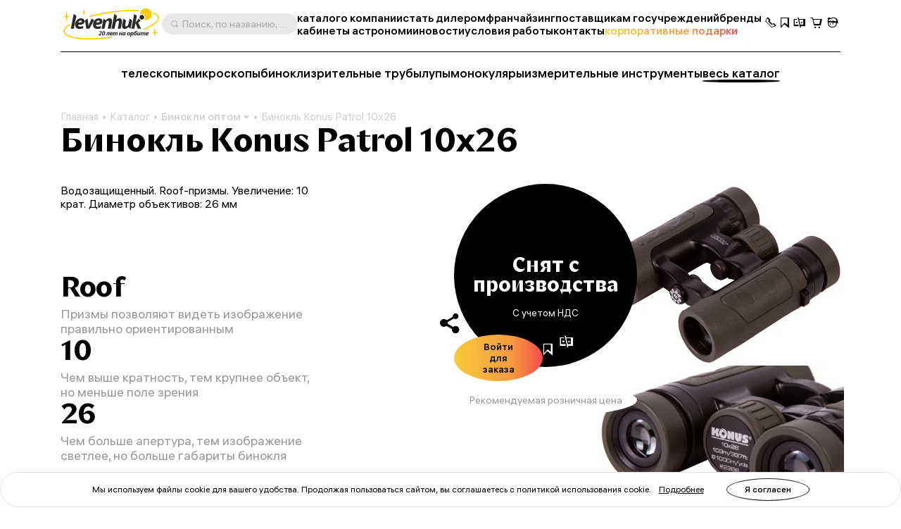

--- FILE ---
content_type: text/html; charset=UTF-8
request_url: https://levenhuk-opt.ru/catalogue/binokli/konus-binokl-patrol-10x26/
body_size: 26394
content:

	<!DOCTYPE html>
	<html lang="ru">
	<head>
		<title>Купить оптом  бинокль Konus Patrol 10x26  в интернет-магазине - Оптические приборы на Levenhuk-opt.ru</title>
		<link rel='alternate' hreflang='ru' href='https://levenhuk-opt.ru/catalogue/binokli/konus-binokl-patrol-10x26/?'>		<meta property=og:type content=website>
		<meta property=og:url content="https://levenhuk-opt.ru/catalogue/binokli/konus-binokl-patrol-10x26/">
		<meta property=og:image
			  content="https://levenhuk-opt.ru/upload/iblock/c0c/1qdbaf4ntomstxi8v13vi6atl1ccq07f/77049_konus-patrol-10x26-binoculars_00.jpg">
		<meta property=og:title content="Бинокль Konus Patrol 10x26">
		<meta property=og:description content="Konus Patrol 10x26 – легкий туристический бинокль, который удобно носить с собой. Он понравится любителям активного отдыха на природе, походов и прогулок в лесу.">
		<meta http-equiv="Content-Type" content="text/html; charset=UTF-8">
<meta name="keywords" content="online store, order, buy">
<meta name="description" content="Konus Patrol 10x26 – легкий туристический бинокль, который удобно носить с собой. Он понравится любителям активного отдыха на природе, походов и прогулок в лесу.">
<link rel="canonical" href="https://levenhuk-opt.ru/catalogue/binokli/konus-binokl-patrol-10x26/">
<meta http-equiv="X-UA-Compatible" content="IE=edge" >
<meta name="viewport" content="width=device-width, initial-scale=1, shrink-to-fit=no">
<meta name="format-detection" content="telephone=no" >
<meta name="apple-mobile-web-app-capable" content="yes" >
<meta name="SKYPE_TOOLBAR" content="SKYPE_TOOLBAR_PARSER_COMPATIBLE" >
<script data-skip-moving="true">/* beautify preserve:start */!function(e,n){function r(){var e={elem:n.createElement("modernizr")}.elem.style;try{return e.fontSize="3ch",-1!==e.fontSize.indexOf("ch")}catch(e){return!1}}function t(){return"performance"in e}function a(){var n,r=e.crypto||e.msCrypto;if(r&&"getRandomValues"in r&&"Uint32Array"in e){var t=new Uint32Array(10),a=r.getRandomValues(t);n=a&&"number"==typeof a[0]}return!!n}var o=n.documentElement.className;o=o.replace("ua-no-js","ua-js"),t()&&a()&&r()?o+=" ua-modern":o+=" ua-no-modern",n.documentElement.className=o}(window,document);/* beautify preserve:end */</script>
<script data-skip-moving="true">(function(w, d, n) {var cl = "bx-core";var ht = d.documentElement;var htc = ht ? ht.className : undefined;if (htc === undefined || htc.indexOf(cl) !== -1){return;}var ua = n.userAgent;if (/(iPad;)|(iPhone;)/i.test(ua)){cl += " bx-ios";}else if (/Windows/i.test(ua)){cl += ' bx-win';}else if (/Macintosh/i.test(ua)){cl += " bx-mac";}else if (/Linux/i.test(ua) && !/Android/i.test(ua)){cl += " bx-linux";}else if (/Android/i.test(ua)){cl += " bx-android";}cl += (/(ipad|iphone|android|mobile|touch)/i.test(ua) ? " bx-touch" : " bx-no-touch");cl += w.devicePixelRatio && w.devicePixelRatio >= 2? " bx-retina": " bx-no-retina";if (/AppleWebKit/.test(ua)){cl += " bx-chrome";}else if (/Opera/.test(ua)){cl += " bx-opera";}else if (/Firefox/.test(ua)){cl += " bx-firefox";}ht.className = htc ? htc + " " + cl : cl;})(window, document, navigator);</script>


<link href="/bitrix/js/ui/design-tokens/dist/ui.design-tokens.min.css?173020848523463" type="text/css"  rel="stylesheet" >
<link href="/bitrix/js/ui/fonts/opensans/ui.font.opensans.min.css?17156200312320" type="text/css"  rel="stylesheet" >
<link href="/bitrix/js/main/popup/dist/main.popup.bundle.min.css?173020853926589" type="text/css"  rel="stylesheet" >
<link href="/bitrix/cache/css/s1/levenhuk/template_42c1e2f513bcd20f8bb0a144aa0b8114/template_42c1e2f513bcd20f8bb0a144aa0b8114_v1.css?1765531938539950" type="text/css"  data-template-style="true" rel="stylesheet" >
<script type="text/javascript" data-skip-moving="true">window["smartCaptchaOptions"]={'sitekey':'ysc1_PgJzMVDcGNawtfn0jDB5jc2yZSspmMBnbIMFQnpO2f3c1a87','hl':'ru','test':false,'invisible':true,'shieldPosition':'bottom-right','hideShield':true};</script>
<script type="text/javascript" data-skip-moving="true">(function (window, document, scriptTag, renderFunciton, optionName) {
	if (!window[optionName] || !window[optionName].sitekey) {
		throw new Error('intervolga.yandexcaptcha options not found');
	}

	window.onSmartCaptchaSdkLoaded = function () {
		window[renderFunciton].args = window[renderFunciton].args || [];
		for (let i = 0; i < window[renderFunciton].args.length; i++) {
			let smartCaptchaId = window[renderFunciton].args[i][0];
			realRenderSmartCaptchaById(smartCaptchaId);
		}

		window[renderFunciton] = function (id) {
			realRenderSmartCaptchaById(id);
		};
	};

	function realRenderSmartCaptchaById(id) {
		let smartCaptchaElement = document.getElementById(id);
		window.smartCaptchaElement = smartCaptchaElement;
		if (!smartCaptchaElement) {
			return;
		}
		if (smartCaptchaElement.className.indexOf('y-smartcaptcha') < 0) {
			return;
		}
		if (!!smartCaptchaElement.children.length) {
			return;
		}

		let submitID = 'onSubmit' + id;
		let smartCaptchaSuccess = 'smartCaptchaSuccess' + id;

		let formElement = smartCaptchaElement.parentElement.closest('form');
		let formSubmit = formElement.querySelector('[type=submit]');

		smartCaptchaElement.dataset.callback = submitID;
		let params = {
			'sitekey': window[optionName].sitekey + '',
			'hl': window[optionName].hl + '',
			'test': !!window[optionName].test,
			'invisible': !!window[optionName].invisible,
		};
		if (!!window[optionName].invisible) {
			params.shieldPosition = window[optionName].shieldPosition + '';
			params.hideShield = !!window[optionName].hideShield;
			params.callback = function (token) {
				let actionName = formSubmit && formSubmit.getAttribute('name');
				let value = formSubmit && formSubmit.value;
				formElement = formElement.appendChild(BX.create('input', {
					'props': {
						'type': 'hidden',
						'name': actionName,
						'value': value
					},
					'style': {
						'display': 'none',
					}
				}));
				BX.submit(formElement, actionName, value);
			}
		}
		let smartCaptchaId = smartCaptcha.render(id, params);

		if (!!window[optionName].invisible) {
			let executeSmartCaptcha = function (event) {
				let form = event.target.closest('form');
				if (!window[smartCaptchaSuccess] && form && form.checkValidity()) {
					event.preventDefault();
					smartCaptcha.execute(smartCaptchaId);
				}
			};

			if (formSubmit) {
				formSubmit.onclick = executeSmartCaptcha;
				window[submitID] = function () {
					window[smartCaptchaSuccess] = true;
					formSubmit.click();
				};
			} else {
				formElement.onsubmit = executeSmartCaptcha;
				window[submitID] = function () {
					window[smartCaptchaSuccess] = true;
					formElement.submit();
				};
			}
		}
	}

	window[renderFunciton] = window[renderFunciton] ||
		function () {
			window[renderFunciton].args = window[renderFunciton].args || [];
			window[renderFunciton].args.push(arguments);

			// Load smartCAPTCHA SDK if it does not exist on page
			let smartCaptchaScriptId = 'smartCaptchaApiLoader';
			if (document.getElementById(smartCaptchaScriptId)) {
				return;
			}

			let smartCaptchaScript = document.createElement(scriptTag);
			smartCaptchaScript.id = smartCaptchaScriptId;
			smartCaptchaScript.async = true;
			smartCaptchaScript.src = '//smartcaptcha.yandexcloud.net/captcha.js?render=onload&onload=onSmartCaptchaSdkLoaded';
			document.head.appendChild(smartCaptchaScript);
		};
})(window, document, 'script', 'renderSmartCaptchaById', 'smartCaptchaOptions');</script>







<link rel="icon" type="image/png" sizes="32x32" href="/local/templates/levenhuk/favicons/favicon-32x32.png">
<link rel="icon" type="image/png" sizes="16x16" href="/local/templates/levenhuk/favicons/favicon-16x16.png">
<link rel="manifest" href="/local/templates/levenhuk/favicons/site.webmanifest">
<link rel="mask-icon" href="/local/templates/levenhuk/favicons/safari-pinned-tab.svg" color="#5bbad5">
<meta name="msapplication-TileColor" content="#da532c">
<meta name="msapplication-config" content="/local/templates/levenhuk/favicons/browserconfig.xml">
<meta name="theme-color" content="#ffffff">
		<script data-skip-moving="true">
			!function (e, n) {
				function r()
				{
					var e = {
						elem: n.createElement("modernizr")
					}.elem.style;
					try
					{
						return e.fontSize = "3ch", -1 !== e.fontSize.indexOf("ch")
					} catch (e)
					{
						return !1
					}
				}

				function t()
				{
					var n, r = e.crypto || e.msCrypto;
					if (r && "getRandomValues" in r && "Uint32Array" in e)
					{
						var t = new Uint32Array(10),
							a = r.getRandomValues(t);
						n = a && "number" == typeof a[0]
					}
					return !!n
				}

				var a = n.documentElement.className;
				a = a.replace("ua-no-js", "ua-js"), "performance" in e && t() && r() || navigator.platform && /iPad|iPhone|iPod/.test(navigator.platform) && Promise && t() && r() ? a += " ua-modern" : a += " ua-no-modern", n.documentElement.className += " " + a
			}(window, document);
		</script>
		<script data-skip-moving="true">
			!function (o, n) {
				document.documentElement.className += "ontouchstart" in o || navigator.maxTouchPoints ? " ua-touch" : " ua-no-touch"
			}(window);
		</script>
	</head>

	<body>
	<div id="panel"></div>

	<noindex>
		<noscript class="page__alert"></noscript>
		<div class="page__alert visible-no-modern">
					</div>
	</noindex>
		<header class="header "
			 >
                <div class="header__static">
        		</div>
		<div class="header__inner">
			<div class="container">
				<div class="header__row">
					<div class="header__burger" data-toggle="menu" data-target=".menu">
						<i class="fi fi_icon_burger pe-none"></i>
						<i class="fi fi_icon_close pe-none"></i>
					</div>
					<a class="header__logo" href="/">
			<img class="img img_lazy black lazyload" src="/local/templates/levenhuk/img/logo-black-may-2025.svg"
			 data-src="/local/templates/levenhuk/img/logo-black-may-2025.svg" alt="Levenhuk">
	</a>					<div class="header__search" data-toggle="search">
	<i class="fi fi_icon_search"></i>
	<span>Поиск, по названию, артикулу, категории и др.</span>
</div>


					
	<nav class="header__pages">
					<a href="/catalogue/" >каталог</a>
					<a href="/company/" >о компании</a>
					<a href="/partnerstvo/" >стать дилером</a>
					<a href="/franchising/" >франчайзинг</a>
					<a href="/postavshchikam-gosuchrezhdenij/dlya-organizatsiy/" >поставщикам госучреждений</a>
					<a href="/info/brands/" >бренды</a>
					<a href="/kabinety/" >кабинеты астрономии</a>
					<a href="/news/" >новости</a>
					<a href="/conditions/" >условия работы</a>
					<a href="/company/contact-us/" >контакты</a>
					<a href="https://podarki.levenhuk-opt.ru/" target="_blank"><span class="text-gradient">корпоративные подарки</span></a>
			</nav>
					<div class="header__language">
						

					</div>
					<div class="header__actions">
						<a class="header__actions-link d-md-none" href="#" data-toggle="search">
							<i class="fi fi_icon_search"></i>
						</a>
							<a class="header__actions-link" role="button" data-toggle="modal" href="javascript:void(0)"
	   data-href="/catalogue/binokli/konus-binokl-patrol-10x26/?AJAX_IID=request_call"
	   id="linkrequest_call"
	   data-target="#request_call"
	>
		<i class="fi fi_icon_phone"></i>
	</a>


						<a class="header__actions-link" href="/basket/favourites/"
						   title="Избранное">
							<div class="header__badge d-none" data-counter-favorite></div>
							<i class="fi fi_icon_favorite"></i>
						</a>
						<a class="header__actions-link" href="/catalogue/compare.php"
						   title="Сравнение">
							<div class="header__badge d-none" data-counter-compare></div>
							<i class="fi fi_icon_compare"></i>
						</a>
						<a class="header__actions-link fs-18" href="/basket/">
							<div class="header__badge d-none" data-counter-basket></div>
							<i class="fi fi_icon_cart"></i>
						</a>
						
<div class="header__dropdown dropdown">
	<a class="header__actions-link" href="/auth/">
		<i class="fi fi_icon_user"></i>
	</a>
	<!--'start_frame_cache_iIjGFB'-->					
	<div class="header__dropdown-menu dropdown-menu">
										<a class="a dropdown-item" href="/auth/">
				Войти							</a>
								<a class="a dropdown-item" href="/auth/registration/">
				Зарегистрироваться							</a>
			</div>
			<!--'end_frame_cache_iIjGFB'--></div>
					</div>
				</div>
				<hr class="d-none d-md-block">
				<div class="header__toolbar">
			<a href="/catalogue/teleskopy/"
		   class="">
			телескопы		</a>
			<a href="/catalogue/mikroskopy/"
		   class="">
			микроскопы		</a>
			<a href="/catalogue/binokli/"
		   class="">
			бинокли		</a>
			<a href="/catalogue/zritelnye-truby/"
		   class="">
			зрительные трубы		</a>
			<a href="/catalogue/lupy/"
		   class="">
			лупы		</a>
			<a href="/catalogue/monokulyary/"
		   class="">
			монокуляры		</a>
			<a href="/catalogue/izmeritelnye-instrumenty/"
		   class="">
			измерительные инструменты		</a>
		<a class="a_underline-ellipse" href="/catalogue/">весь каталог</a>
</div>

			</div>
		</div>
		<div class="menu">
			<div class="container">
				<ul class="menu__list">
					
	<li>
		<a href="/catalogue/" >каталог</a>
	</li>
	<li>
		<a href="/company/" >о компании</a>
	</li>
	<li>
		<a href="/partnerstvo/" >стать дилером</a>
	</li>
	<li>
		<a href="/franchising/" >франчайзинг</a>
	</li>
	<li>
		<a href="/postavshchikam-gosuchrezhdenij/dlya-organizatsiy/" >поставщикам госучреждений</a>
	</li>
	<li>
		<a href="/info/brands/" >бренды</a>
	</li>
	<li>
		<a href="/kabinety/" >кабинеты астрономии</a>
	</li>
	<li>
		<a href="/news/" >новости</a>
	</li>
	<li>
		<a href="/blog/" >статьи</a>
	</li>
	<li>
		<a href="/conditions/" >условия работы</a>
	</li>
	<li>
		<a href="/company/contact-us" >контакты</a>
	</li>
	<li>
		<a href="https://podarki.levenhuk-opt.ru/" target="_blank"><span class="text-gradient">корпоративные подарки</span></a>
	</li>

				</ul>
				<div class="menu__footer">
										<div class="menu__language">
						

					</div>
				</div>
			</div>
		</div>
		<div class="search">
	<div class="container">
		<div class="search__header">
			<div class="search__input-wrapper">
				<i class="fi fi_icon_search"></i>
				<input class="search__input" maxlength="255">
			</div>
			<button class="search__close" data-close-search>
				<i class="fi fi_icon_close"></i>
			</button>
		</div>
		<div class="search__body custom-scroll-bar">
			<div class="search__content"></div>
		</div>
	</div>
</div>
	</header>

			<main class="main mt-16 mt-sm-24 mt-md-48">
			<div class="mb-32 pb-md-8">
				<div class="container">
					<div class="breadcrumb offset"><div class="swiper"><div class="swiper-wrapper" itemscope itemtype="https://schema.org/BreadcrumbList" aria-live="polite"><div class="swiper-slide" itemprop="itemListElement" itemscope itemtype="https://schema.org/ListItem"><div class="breadcrumb__item"><a class="a" itemprop="item" href="/">Главная<span itemprop="name" hidden>Главная</span></a><meta itemprop="position" content="1" ></div></div><div class="swiper-slide" itemprop="itemListElement" itemscope itemtype="https://schema.org/ListItem"><div class="breadcrumb__item"><a class="a" itemprop="item" href="/catalogue/">Каталог<span itemprop="name" hidden>Каталог</span></a><meta itemprop="position" content="2" ></div></div><div class="swiper-slide" itemprop="itemListElement" itemscope itemtype="https://schema.org/ListItem"><div class="breadcrumb__item"><div class="breadcrumb__dropdown dropdown"><a class="dropdown-toggle" itemprop="item" data-hover="dropdown" href="/catalogue/binokli/">Бинокли оптом<span itemprop="name" hidden>Бинокли оптом</span><i class="fi fi_icon_chevron-down"></i></a><div class="dropdown-menu"><div class="custom-scroll-bar"><a class="dropdown-item d-md-none" href="/catalogue/binokli/">Бинокли оптом</a><a class="dropdown-item" href="/catalogue/teleskopy/">Телескопы</a><a class="dropdown-item" href="/catalogue/mikroskopy/">Микроскопы</a><a class="dropdown-item" href="/catalogue/zritelnye-truby/">Зрительные трубы</a><a class="dropdown-item" href="/catalogue/lupy/">Лупы</a><a class="dropdown-item" href="/catalogue/monokulyary/">Монокуляры</a><a class="dropdown-item" href="/catalogue/izmeritelnye-instrumenty/">Измерительные инструменты</a><a class="dropdown-item" href="/catalogue/pribory-nochnogo-videniya/">Приборы ночного видения</a><a class="dropdown-item" href="/catalogue/teplovizory/">Тепловизоры</a><a class="dropdown-item" href="/catalogue/meteostantsii-barometry-chasy/">Метеостанции, барометры, часы</a><a class="dropdown-item" href="/catalogue/optika-dlya-detey-levenhuk-labzz/">Оптика для детей Levenhuk LabZZ</a><a class="dropdown-item" href="/catalogue/astroplanetarii/">Астропланетарии</a><a class="dropdown-item" href="/catalogue/prochee/">Прочее</a><a class="dropdown-item" href="/catalogue/aksessuary/">Аксессуары</a><a class="dropdown-item" href="/catalogue/bestsellers/">Хиты продаж</a></div></div></div><meta itemprop="position" content="3" ></div></div><div class="swiper-slide" itemprop="itemListElement" itemscope itemtype="https://schema.org/ListItem"><div class="breadcrumb__item"><div itemprop="item">Бинокль Konus Patrol 10x26<span itemprop="name" hidden>Бинокль Konus Patrol 10x26</span></div><meta itemprop="position" content="4" ></div></div></div></div></div>					<h1 class="h3 mb-0 col-12 col-lg-8">
	Бинокль Konus Patrol 10x26</h1>
									</div>
			</div>
		<div class="container" itemscope itemtype="https://schema.org/Product">
	<div class="product-detail product-control" id="bx_619869535_12618">
		
<div class="product-detail__sidebar">
	
<div class="product-detail__gallery">
	<div class="product-detail__swiper swiper g-6">
		<div class="swiper-wrapper" data-toggle="gallery">
							<div class="swiper-slide col-auto "
			 data-gallery-target
			 href="/upload/iblock/c0c/1qdbaf4ntomstxi8v13vi6atl1ccq07f/77049_konus-patrol-10x26-binoculars_00.jpg"
			 data-exthumbimage="/upload/iv_resize_cache/iblock/c0c/1qdbaf4ntomstxi8v13vi6atl1ccq07f/77049_konus-patrol-10x26-binoculars_00_500_30001ace9e064f543a7b12353feeb7fa3c77.webp"
			 data-sub-html="">
			
			<div class="product-detail__image">
				<img data-lazyload class="img img_lazy lazyload"
					 src="[data-uri]" data-src="/upload/iv_resize_cache/iblock/c0c/1qdbaf4ntomstxi8v13vi6atl1ccq07f/77049_konus-patrol-10x26-binoculars_00_500_30001ace9e064f543a7b12353feeb7fa3c77.webp"
					 alt="Бинокль Konus Patrol 10x26 картинка"
					 title="Бинокль Konus Patrol 10x26, изображение 1"
					>
			</div>
		</div>
							<div class="swiper-slide col-auto "
			 data-gallery-target
			 href="https://4glaza.ru/external/upload/uf/923/hynlrnkxy41zljvrzexwpflhpjlp062l/77049_konus-patrol-10x26-binoculars_09.jpg"
			 data-exthumbimage="/upload/iv_resize_cache/uf/923/hynlrnkxy41zljvrzexwpflhpjlp062l/77049_konus-patrol-10x26-binoculars_09_500_29fe35d7903fb6c0b03c39dae0340ad2.webp"
			 data-sub-html="Бинокль Konus Patrol 10x26: поле зрения на удалении 1000 м – 103 м">
			
			<div class="product-detail__image">
				<img data-lazyload class="img img_lazy lazyload"
					 src="[data-uri]" data-src="/upload/iv_resize_cache/uf/923/hynlrnkxy41zljvrzexwpflhpjlp062l/77049_konus-patrol-10x26-binoculars_09_500_29fe35d7903fb6c0b03c39dae0340ad2.webp"
					 alt="Бинокль Konus Patrol 10x26 изображение"
					 title="Бинокль Konus Patrol 10x26, изображение 2"
					>
			</div>
		</div>
							<div class="swiper-slide col-auto "
			 data-gallery-target
			 href="https://4glaza.ru/external/upload/uf/5e1/zdg4ul0b9vwqx1ipukbszk5eunrrwg2y/77049_konus-patrol-10x26-binoculars_17.jpg"
			 data-exthumbimage="/upload/iv_resize_cache/uf/5e1/zdg4ul0b9vwqx1ipukbszk5eunrrwg2y/77049_konus-patrol-10x26-binoculars_17_500_57ea008537f87f728d545f07508be5b3.webp"
			 data-sub-html="Бинокль Konus Patrol 10x26: фирменная подарочная коробка">
			
			<div class="product-detail__image">
				<img data-lazyload class="img img_lazy lazyload"
					 src="[data-uri]" data-src="/upload/iv_resize_cache/uf/5e1/zdg4ul0b9vwqx1ipukbszk5eunrrwg2y/77049_konus-patrol-10x26-binoculars_17_500_57ea008537f87f728d545f07508be5b3.webp"
					 alt="Бинокль Konus Patrol 10x26 фотография"
					 title="Бинокль Konus Patrol 10x26, изображение 3"
					>
			</div>
		</div>
							<div class="swiper-slide col-auto "
			 data-gallery-target
			 href="https://4glaza.ru/external/upload/uf/c4c/ukpt3kccyjw7zbufmthukb8s5ef4ybun/77049_konus-patrol-10x26-binoculars_16.jpg"
			 data-exthumbimage="/upload/iv_resize_cache/uf/c4c/ukpt3kccyjw7zbufmthukb8s5ef4ybun/77049_konus-patrol-10x26-binoculars_16_500_376ce4524240e6e7b9409c2e736ccc77.webp"
			 data-sub-html="Бинокль Konus Patrol 10x26: фирменная подарочная коробка">
			
			<div class="product-detail__image">
				<img data-lazyload class="img img_lazy lazyload"
					 src="[data-uri]" data-src="/upload/iv_resize_cache/uf/c4c/ukpt3kccyjw7zbufmthukb8s5ef4ybun/77049_konus-patrol-10x26-binoculars_16_500_376ce4524240e6e7b9409c2e736ccc77.webp"
					 alt="Бинокль Konus Patrol 10x26 фото"
					 title="Бинокль Konus Patrol 10x26, изображение 4"
					>
			</div>
		</div>
							<div class="swiper-slide col-auto "
			 data-gallery-target
			 href="https://4glaza.ru/external/upload/uf/5e8/j28x80r3heewavmo7hr2lvj6pnzgdx0c/77049_konus-patrol-10x26-binoculars_15.jpg"
			 data-exthumbimage="/upload/iv_resize_cache/uf/5e8/j28x80r3heewavmo7hr2lvj6pnzgdx0c/77049_konus-patrol-10x26-binoculars_15_500_6984027a41ff8f243cb9382d9179ca8c.webp"
			 data-sub-html="Бинокль Konus Patrol 10x26: фирменная подарочная коробка">
							<div class="product-detail__show-all"
									>
					<a class="btn btn-primary-black btn-lg py-md-24" role="button" href="#"
					   data-content="смотреть все">
						смотреть все					</a>
				</div>
			
			<div class="product-detail__image">
				<img data-lazyload class="img img_lazy lazyload"
					 src="[data-uri]" data-src="/upload/iv_resize_cache/uf/5e8/j28x80r3heewavmo7hr2lvj6pnzgdx0c/77049_konus-patrol-10x26-binoculars_15_500_6984027a41ff8f243cb9382d9179ca8c.webp"
					 alt="Бинокль Konus Patrol 10x26 картинка"
					 title="Бинокль Konus Patrol 10x26, изображение 5"
					>
			</div>
		</div>
							<div class="swiper-slide col-auto d-none"
			 data-gallery-target
			 href="https://4glaza.ru/external/upload/uf/a1d/jxptxlhvdtz14yw96loa01gatawcf4xq/77049_konus-patrol-10x26-binoculars_14.jpg"
			 data-exthumbimage="/upload/iv_resize_cache/uf/a1d/jxptxlhvdtz14yw96loa01gatawcf4xq/77049_konus-patrol-10x26-binoculars_14_500_aaca6d6c2df5bbfb2b1cf51b1e8db0d3.webp"
			 data-sub-html="Бинокль Konus Patrol 10x26: фирменная подарочная коробка">
			
			<div class="product-detail__image">
				<img data-lazyload class="img img_lazy lazyload"
					 src="[data-uri]" data-src="/upload/iv_resize_cache/uf/a1d/jxptxlhvdtz14yw96loa01gatawcf4xq/77049_konus-patrol-10x26-binoculars_14_500_aaca6d6c2df5bbfb2b1cf51b1e8db0d3.webp"
					 alt="Бинокль Konus Patrol 10x26 изображение"
					 title="Бинокль Konus Patrol 10x26, изображение 6"
					>
			</div>
		</div>
							<div class="swiper-slide col-auto d-none"
			 data-gallery-target
			 href="https://4glaza.ru/external/upload/uf/7c5/7euwj1pp4x50ft67yoakmnn8gqsk3xv1/77049_konus-patrol-10x26-binoculars_13.jpg"
			 data-exthumbimage="/upload/iv_resize_cache/uf/7c5/7euwj1pp4x50ft67yoakmnn8gqsk3xv1/77049_konus-patrol-10x26-binoculars_13_500_9af15f24f766f460fbe965b9af2ee417.webp"
			 data-sub-html="Бинокль Konus Patrol 10x26: прекрасный выбор для дневных наблюдений">
			
			<div class="product-detail__image">
				<img data-lazyload class="img img_lazy lazyload"
					 src="[data-uri]" data-src="/upload/iv_resize_cache/uf/7c5/7euwj1pp4x50ft67yoakmnn8gqsk3xv1/77049_konus-patrol-10x26-binoculars_13_500_9af15f24f766f460fbe965b9af2ee417.webp"
					 alt="Бинокль Konus Patrol 10x26 фотография"
					 title="Бинокль Konus Patrol 10x26, изображение 7"
					>
			</div>
		</div>
							<div class="swiper-slide col-auto d-none"
			 data-gallery-target
			 href="https://4glaza.ru/external/upload/uf/008/9180typmodhp2xvyfj8uxrka51xqbxxq/77049_konus-patrol-10x26-binoculars_12.jpg"
			 data-exthumbimage="/upload/iv_resize_cache/uf/008/9180typmodhp2xvyfj8uxrka51xqbxxq/77049_konus-patrol-10x26-binoculars_12_500_4ee5916edd09ec0a7c9914a79f418896.webp"
			 data-sub-html="Бинокль Konus Patrol 10x26: фирменная подарочная коробка">
			
			<div class="product-detail__image">
				<img data-lazyload class="img img_lazy lazyload"
					 src="[data-uri]" data-src="/upload/iv_resize_cache/uf/008/9180typmodhp2xvyfj8uxrka51xqbxxq/77049_konus-patrol-10x26-binoculars_12_500_4ee5916edd09ec0a7c9914a79f418896.webp"
					 alt="Бинокль Konus Patrol 10x26 фото"
					 title="Бинокль Konus Patrol 10x26, изображение 8"
					>
			</div>
		</div>
							<div class="swiper-slide col-auto d-none"
			 data-gallery-target
			 href="https://4glaza.ru/external/upload/uf/7fa/pqn4y9tyfszxs9flcns5bivoxzi2l1qi/77049_konus-patrol-10x26-binoculars_11.jpg"
			 data-exthumbimage="/upload/iv_resize_cache/uf/7fa/pqn4y9tyfszxs9flcns5bivoxzi2l1qi/77049_konus-patrol-10x26-binoculars_11_500_a094cc23fc081faed64155c142b021ca.webp"
			 data-sub-html="Бинокль Konus Patrol 10x26: показывает четкую картинку, удобно лежит в руках и сможет сопровождать вас в любых приключениях">
			
			<div class="product-detail__image">
				<img data-lazyload class="img img_lazy lazyload"
					 src="[data-uri]" data-src="/upload/iv_resize_cache/uf/7fa/pqn4y9tyfszxs9flcns5bivoxzi2l1qi/77049_konus-patrol-10x26-binoculars_11_500_a094cc23fc081faed64155c142b021ca.webp"
					 alt="Бинокль Konus Patrol 10x26 картинка"
					 title="Бинокль Konus Patrol 10x26, изображение 9"
					>
			</div>
		</div>
							<div class="swiper-slide col-auto d-none"
			 data-gallery-target
			 href="https://4glaza.ru/external/upload/uf/83d/60h65hx51p3e1o3u8wki9vfb5dkyu3hz/77049_konus-patrol-10x26-binoculars_10.jpg"
			 data-exthumbimage="/upload/iv_resize_cache/uf/83d/60h65hx51p3e1o3u8wki9vfb5dkyu3hz/77049_konus-patrol-10x26-binoculars_10_500_026e9f52949ee6fcba460552a1b4aa96.webp"
			 data-sub-html="Бинокль Konus Patrol 10x26: поворотно-выдвижные наглазники окуляров">
			
			<div class="product-detail__image">
				<img data-lazyload class="img img_lazy lazyload"
					 src="[data-uri]" data-src="/upload/iv_resize_cache/uf/83d/60h65hx51p3e1o3u8wki9vfb5dkyu3hz/77049_konus-patrol-10x26-binoculars_10_500_026e9f52949ee6fcba460552a1b4aa96.webp"
					 alt="Бинокль Konus Patrol 10x26 изображение"
					 title="Бинокль Konus Patrol 10x26, изображение 10"
					>
			</div>
		</div>
							<div class="swiper-slide col-auto d-none"
			 data-gallery-target
			 href="https://4glaza.ru/external/upload/uf/11a/tbfvz7e8ay3y3wotdcrdu5chjc8s6fwz/77049_konus-patrol-10x26-binoculars_01.jpg"
			 data-exthumbimage="/upload/iv_resize_cache/uf/11a/tbfvz7e8ay3y3wotdcrdu5chjc8s6fwz/77049_konus-patrol-10x26-binoculars_01_500_d9a0ecbb0fa63f6eeda0dca828ec2915.webp"
			 data-sub-html="Бинокль Konus Patrol 10x26: в комплекте: бинокль, чехол, ремешок, салфетка">
			
			<div class="product-detail__image">
				<img data-lazyload class="img img_lazy lazyload"
					 src="[data-uri]" data-src="/upload/iv_resize_cache/uf/11a/tbfvz7e8ay3y3wotdcrdu5chjc8s6fwz/77049_konus-patrol-10x26-binoculars_01_500_d9a0ecbb0fa63f6eeda0dca828ec2915.webp"
					 alt="Бинокль Konus Patrol 10x26 фотография"
					 title="Бинокль Konus Patrol 10x26, изображение 11"
					>
			</div>
		</div>
							<div class="swiper-slide col-auto d-none"
			 data-gallery-target
			 href="https://4glaza.ru/external/upload/uf/846/b8jh43517r1rnv36bb3e32uzic7ecls5/77049_konus-patrol-10x26-binoculars_08.jpg"
			 data-exthumbimage="/upload/iv_resize_cache/uf/846/b8jh43517r1rnv36bb3e32uzic7ecls5/77049_konus-patrol-10x26-binoculars_08_500_22116e173ac4b92b2074434eb223e994.webp"
			 data-sub-html="Бинокль Konus Patrol 10x26: просветленная оптика из стекла BaK-4">
			
			<div class="product-detail__image">
				<img data-lazyload class="img img_lazy lazyload"
					 src="[data-uri]" data-src="/upload/iv_resize_cache/uf/846/b8jh43517r1rnv36bb3e32uzic7ecls5/77049_konus-patrol-10x26-binoculars_08_500_22116e173ac4b92b2074434eb223e994.webp"
					 alt="Бинокль Konus Patrol 10x26 фото"
					 title="Бинокль Konus Patrol 10x26, изображение 12"
					>
			</div>
		</div>
							<div class="swiper-slide col-auto d-none"
			 data-gallery-target
			 href="https://4glaza.ru/external/upload/uf/835/p7fa7ymh0bbn5oq02o3pl43numbhmnzz/77049_konus-patrol-10x26-binoculars_07.jpg"
			 data-exthumbimage="/upload/iv_resize_cache/uf/835/p7fa7ymh0bbn5oq02o3pl43numbhmnzz/77049_konus-patrol-10x26-binoculars_07_500_5aa2373209335ea496b810560006c38f.webp"
			 data-sub-html="Бинокль Konus Patrol 10x26: складывая половинки бинокля, легко изменять межзрачковое расстояние">
			
			<div class="product-detail__image">
				<img data-lazyload class="img img_lazy lazyload"
					 src="[data-uri]" data-src="/upload/iv_resize_cache/uf/835/p7fa7ymh0bbn5oq02o3pl43numbhmnzz/77049_konus-patrol-10x26-binoculars_07_500_5aa2373209335ea496b810560006c38f.webp"
					 alt="Бинокль Konus Patrol 10x26 картинка"
					 title="Бинокль Konus Patrol 10x26, изображение 13"
					>
			</div>
		</div>
							<div class="swiper-slide col-auto d-none"
			 data-gallery-target
			 href="https://4glaza.ru/external/upload/uf/261/95ssbkahincjzqjpoyhib2fb9by7zjrw/77049_konus-patrol-10x26-binoculars_06.jpg"
			 data-exthumbimage="/upload/iv_resize_cache/uf/261/95ssbkahincjzqjpoyhib2fb9by7zjrw/77049_konus-patrol-10x26-binoculars_06_500_cd1ee1b1ae44f956bf497cf206b3f6df.webp"
			 data-sub-html="Бинокль Konus Patrol 10x26: с обеих сторон корпуса есть крепления для ремешка">
			
			<div class="product-detail__image">
				<img data-lazyload class="img img_lazy lazyload"
					 src="[data-uri]" data-src="/upload/iv_resize_cache/uf/261/95ssbkahincjzqjpoyhib2fb9by7zjrw/77049_konus-patrol-10x26-binoculars_06_500_cd1ee1b1ae44f956bf497cf206b3f6df.webp"
					 alt="Бинокль Konus Patrol 10x26 изображение"
					 title="Бинокль Konus Patrol 10x26, изображение 14"
					>
			</div>
		</div>
							<div class="swiper-slide col-auto d-none"
			 data-gallery-target
			 href="https://4glaza.ru/external/upload/uf/549/o1g1rklfr9pq7717ao3uvyyx4moznk72/77049_konus-patrol-10x26-binoculars_05.jpg"
			 data-exthumbimage="/upload/iv_resize_cache/uf/549/o1g1rklfr9pq7717ao3uvyyx4moznk72/77049_konus-patrol-10x26-binoculars_05_500_7464d9baec1f52f1461f7953e5aa5047.webp"
			 data-sub-html="Бинокль Konus Patrol 10x26: облегченная конструкция корпуса типа «открытый мост»">
			
			<div class="product-detail__image">
				<img data-lazyload class="img img_lazy lazyload"
					 src="[data-uri]" data-src="/upload/iv_resize_cache/uf/549/o1g1rklfr9pq7717ao3uvyyx4moznk72/77049_konus-patrol-10x26-binoculars_05_500_7464d9baec1f52f1461f7953e5aa5047.webp"
					 alt="Бинокль Konus Patrol 10x26 фотография"
					 title="Бинокль Konus Patrol 10x26, изображение 15"
					>
			</div>
		</div>
							<div class="swiper-slide col-auto d-none"
			 data-gallery-target
			 href="https://4glaza.ru/external/upload/uf/fa2/ywx02158jcam6741vewbw498monxmbkk/77049_konus-patrol-10x26-binoculars_04.jpg"
			 data-exthumbimage="/upload/iv_resize_cache/uf/fa2/ywx02158jcam6741vewbw498monxmbkk/77049_konus-patrol-10x26-binoculars_04_500_9249fde23b7192edda2c0d3e261ed2b9.webp"
			 data-sub-html="Бинокль Konus Patrol 10x26: водозащищенный обрезиненный корпус">
			
			<div class="product-detail__image">
				<img data-lazyload class="img img_lazy lazyload"
					 src="[data-uri]" data-src="/upload/iv_resize_cache/uf/fa2/ywx02158jcam6741vewbw498monxmbkk/77049_konus-patrol-10x26-binoculars_04_500_9249fde23b7192edda2c0d3e261ed2b9.webp"
					 alt="Бинокль Konus Patrol 10x26 фото"
					 title="Бинокль Konus Patrol 10x26, изображение 16"
					>
			</div>
		</div>
							<div class="swiper-slide col-auto d-none"
			 data-gallery-target
			 href="https://4glaza.ru/external/upload/uf/ac9/o226fllisyai0irnnetvebno477fjr7v/77049_konus-patrol-10x26-binoculars_03.jpg"
			 data-exthumbimage="/upload/iv_resize_cache/uf/ac9/o226fllisyai0irnnetvebno477fjr7v/77049_konus-patrol-10x26-binoculars_03_500_d6b3a75b7005e6a5c87d258826f332bc.webp"
			 data-sub-html="Бинокль Konus Patrol 10x26: компактный и легкий оптический прибор, который не будет обременять в дороге и совершенно не боится непогоды">
			
			<div class="product-detail__image">
				<img data-lazyload class="img img_lazy lazyload"
					 src="[data-uri]" data-src="/upload/iv_resize_cache/uf/ac9/o226fllisyai0irnnetvebno477fjr7v/77049_konus-patrol-10x26-binoculars_03_500_d6b3a75b7005e6a5c87d258826f332bc.webp"
					 alt="Бинокль Konus Patrol 10x26 картинка"
					 title="Бинокль Konus Patrol 10x26, изображение 17"
					>
			</div>
		</div>
							<div class="swiper-slide col-auto d-none"
			 data-gallery-target
			 href="https://4glaza.ru/external/upload/uf/4de/hbzczbfadpn8y3ud5qf8em94xpxuo2hz/77049_konus-patrol-10x26-binoculars_02.jpg"
			 data-exthumbimage="/upload/iv_resize_cache/uf/4de/hbzczbfadpn8y3ud5qf8em94xpxuo2hz/77049_konus-patrol-10x26-binoculars_02_500_f2e2df7e2bd36c7d54d73069093346e3.webp"
			 data-sub-html="Бинокль Konus Patrol 10x26: идеален для длительных путешествий и прогулок">
			
			<div class="product-detail__image">
				<img data-lazyload class="img img_lazy lazyload"
					 src="[data-uri]" data-src="/upload/iv_resize_cache/uf/4de/hbzczbfadpn8y3ud5qf8em94xpxuo2hz/77049_konus-patrol-10x26-binoculars_02_500_f2e2df7e2bd36c7d54d73069093346e3.webp"
					 alt="Бинокль Konus Patrol 10x26 изображение"
					 title="Бинокль Konus Patrol 10x26, изображение 18"
					>
			</div>
		</div>
			
		</div>
		<div class="product-detail__navigation-button swiper-button-next"><i class="fi fi_icon_arrow-right"></i></div>
	</div>
</div>	<div class="product-detail__content">
	<div class="product-detail__buy">
		<div class="product-buy">
			<div class="product-buy__body-wrapper">
				<div class="product-buy__body">
					<div class="product-buy__promotion"></div>
					<div class="product-buy__lang"></div>
					<div class="product-buy__price"></div>
					<div class="product-buy__stock">
						<div class="fs-12 fs-md-14 text-secondary me-8 me-md-16"></div>
						<i class="fi fi_icon_check text-success"></i>
						<span></span>
					</div>
					<div class="product-buy__control">
						<div class="product-buy__counter">
							<button class="product-buy__cart disabled" disabled>
								<i class="fi fi_icon_cart"></i>
							</button>
							<div class="counter d-none">
								<div class="counter__minus">
									<button>
										<div class="counter__inner">
											<i class="fi fi_icon_minus"></i>
										</div>
									</button>
								</div>
								<input class="counter__input" value="0">
								<div class="counter__plus"><button>
										<div class="counter__inner">
											<i class="fi fi_icon_plus"></i>
										</div>
									</button>
								</div>
							</div>
						</div>
						<div class="product-buy__actions">
							<button class="product-buy__action" disabled>
								<i class="fi fi_icon_favorite"></i>
							</button>
							<button class="product-buy__action" disabled>
								<i class="fi fi_icon_compare"></i>
							</button>
						</div>
						<div class="product-buy__share dropdown"></div>
					</div>
				</div>
			</div>
							<div class="product-buy__description my-24">
					<div class="fs-14">
						Рекомендуемая розничная цена					</div>
				</div>
						<div class="product-buy__color"></div>
		</div>
	</div>
		<div class="product-detail__badges-technology"></div>
</div>
</div>		<div class="product-detail__main">
			<div class="mb-48 pb-md-48">
				<div class="row">
					<div class="col-12 col-lg-8">
						<div class="mb-48 pb-md-24">
							<p>Водозащищенный. Roof-призмы. Увеличение: 10 крат. Диаметр объективов: 26 мм</p>													</div>
						
<div class="product-detail__top-tips">	<div>
		<div class="h6 fs-18 fs-md-40 mb-8">
			Roof		</div>
		<div class="fs-12 fs-md-18 text-secondary">
			Призмы позволяют видеть изображение правильно ориентированным		</div>
	</div>
	<div>
		<div class="h6 fs-18 fs-md-40 mb-8">
			10		</div>
		<div class="fs-12 fs-md-18 text-secondary">
			Чем выше кратность, тем крупнее объект, но меньше поле зрения		</div>
	</div>
	<div>
		<div class="h6 fs-18 fs-md-40 mb-8">
			26		</div>
		<div class="fs-12 fs-md-18 text-secondary">
			Чем больше апертура, тем изображение светлее, но больше габариты бинокля		</div>
	</div>
</div>					</div>
					<div class="col-12">
						<div class="mb-8 mb-md-12">
	<div class="fs-12 fs-md-18">
		<div class="mb-8 mb-sm-12">
			Наличие		</div>
		<div class="product-detail__stocks g-6 text-break row">
		</div>
	</div>
</div>
						

						<hr class="hr mt-16 mt-md-24">
						
<table class="product-detail__short-specifications">
	<tbody>
				<tr>
			<td>Артикул</td>
			<td>77049</td>
		</tr>
			<tr>
			<td>Бренд</td>
			<td><a href="/info/brands/konus/">Konus (Конус)</a></td>
		</tr>
			<tr>
			<td>Гарантия</td>
			<td>2 года</td>
		</tr>
			<tr>
			<td>EAN</td>
			<td>8002620023669</td>
		</tr>
			<tr>
			<td>Размер упаковки (ДxШxВ)</td>
			<td>12x12x6 см</td>
		</tr>
			<tr>
			<td>Вес в упаковке</td>
			<td>0.38 кг</td>
		</tr>
		</tbody>
</table>					</div>
				</div>
			</div>
			<div class="anchors anchors_rows">
				<div class="anchors__header">
					
<div class="anchors__rows-wrapper">
					<div class="anchors__item">
				<a class="anchors__button anchors__button_style_primary" href="#product-description">
					описание				</a>
			</div>
							<div class="anchors__item">
				<a class="anchors__button anchors__button_style_primary" href="#product-specification">
					характеристики				</a>
			</div>
											
							<div class="anchors__item">
				<a class="anchors__button anchors__button_style_primary" href="#product-accessories">
					аксессуары				</a>
			</div>
			</div>				</div>
				<div class="anchors__body mt-48 pt-md-32">
											
<div class="mb-48 pb-md-48">
	<div class="anchors__section row" id="product-description">
		<div class="col-12 col-lg-8">
			<div class="h5 fs-24 fs-md-50 mb-16">
				Описание			</div>
		</div>
		<div class="wysiwyg" itemprop="description">
			<p>Konus Patrol 10x26 – легкий туристический бинокль, который удобно носить с собой. Он понравится любителям активного отдыха на природе, походов и прогулок в лесу. Также этот бинокль хорошо подходит для просмотра концертов или спортивных мероприятий на стадионе и любых ландшафтных наблюдений. Важно, что Konus Patrol 10x26 можно использовать при любой погоде – он не боится дождя и снега, так как полностью водозащищен.</p>
<p>В бинокле используется roof-схема, призмы и линзы сделаны из бариевого крона BaK-4 и просветлены. Оптика передает четкую и ясную картинку в высоком разрешении, отлично проявляет себя при наблюдениях в дневное время. Увеличение бинокля составляет 10 крат.</p>
<p>Корпус бинокля собран по схеме «открытого моста», т. е. из конструкции убраны все несиловые элементы. Благодаря этому прибор, с одной стороны, стал намного легче, с другой – не потерял в прочности. Корпус водозащищен, не пропускает капли воды, пыль и грязь. Снаружи бинокль покрыт резиной, что делает хват более надежным.</p>
<p>Бинокль Konus Patrol 10x26 – отличный выбор для путешествий налегке!</p>
<p><strong>Основные особенности:</strong></p>
<ul>
 <li>Небольшой туристический бинокль</li>
 <li>Оптика из стекла BaK-4 с многослойным просветлением</li>
 <li>Максимально облегченная конструкция «открытый мост»</li>
 <li>Водозащищенный корпус – бинокль можно использовать во время дождя</li>
 <li>Отличный выбор для наблюдений на открытых пространствах</li>
</ul>
<p><strong>Комплектация:</strong></p><ul> <li>Бинокль</li> <li>Чехол</li> <li>Ремешок</li> <li>Салфетка для оптики</li> <li>Инструкция по эксплуатации и гарантийный талон</li></ul>		</div>
	</div>
</div>


																
<div class="mb-48 pb-md-48">
	<div class="anchors__section" id="product-specification">
		<div class="h5 fs-24 fs-md-50 mb-16 mb-md-32 pb-md-8">
			Характеристики		</div>
		<table class="specification-table">
			<tbody class="specification-table__body">
											<tr class="specification-table__item">
					<td class="specification-table__title"><span>Артикул</span></td>
					<td class="specification-table__value">77049</td>
				</tr>
											<tr class="specification-table__item">
					<td class="specification-table__title"><span>Бренд</span></td>
					<td class="specification-table__value"><a href="/info/brands/konus/">Konus (Конус)</a></td>
				</tr>
											<tr class="specification-table__item">
					<td class="specification-table__title"><span>Гарантия</span></td>
					<td class="specification-table__value">2 года</td>
				</tr>
											<tr class="specification-table__item">
					<td class="specification-table__title"><span>EAN</span></td>
					<td class="specification-table__value">8002620023669</td>
				</tr>
											<tr class="specification-table__item">
					<td class="specification-table__title"><span>Размер упаковки (ДxШxВ)</span></td>
					<td class="specification-table__value">12x12x6 см</td>
				</tr>
											<tr class="specification-table__item">
					<td class="specification-table__title"><span>Вес в упаковке</span></td>
					<td class="specification-table__value">0.38 кг</td>
				</tr>
											<tr class="specification-table__item">
					<td class="specification-table__title"><span>Тип призмы</span></td>
					<td class="specification-table__value"><a href="/catalogue/binokli/filter/override_reference_parameter_1016-is-roof/apply/">roof</a></td>
				</tr>
											<tr class="specification-table__item">
					<td class="specification-table__title"><span>Диапазон увеличения, крат</span></td>
					<td class="specification-table__value">10</td>
				</tr>
											<tr class="specification-table__item">
					<td class="specification-table__title"><span>Диаметр объектива (апертура), мм</span></td>
					<td class="specification-table__value">26</td>
				</tr>
											<tr class="specification-table__item">
					<td class="specification-table__title"><span>Материал оптики</span></td>
					<td class="specification-table__value"><a href="/catalogue/binokli/filter/override_reference_parameter_925-is-override_reference_parameteroption_9672/apply/">BaK-4</a></td>
				</tr>
											<tr class="specification-table__item">
					<td class="specification-table__title"><span>Покрытие линз</span></td>
					<td class="specification-table__value">многослойное</td>
				</tr>
											<tr class="specification-table__item">
					<td class="specification-table__title"><span>Диаметр выходного зрачка, мм</span></td>
					<td class="specification-table__value">2.6</td>
				</tr>
											<tr class="specification-table__item">
					<td class="specification-table__title"><span>Поле зрения на удалении 1000 м, м</span></td>
					<td class="specification-table__value">103</td>
				</tr>
											<tr class="specification-table__item">
					<td class="specification-table__title"><span>Межзрачковое расстояние, мм</span></td>
					<td class="specification-table__value">изменяемое</td>
				</tr>
											<tr class="specification-table__item">
					<td class="specification-table__title"><span>Способ фокусировки</span></td>
					<td class="specification-table__value">центральная</td>
				</tr>
											<tr class="specification-table__item">
					<td class="specification-table__title"><span>Наглазники окуляров</span></td>
					<td class="specification-table__value">поворотно-выдвижные</td>
				</tr>
											<tr class="specification-table__item">
					<td class="specification-table__title"><span>Водозащищенность</span></td>
					<td class="specification-table__value">&check;</td>
				</tr>
											<tr class="specification-table__item">
					<td class="specification-table__title"><span>Размер</span></td>
					<td class="specification-table__value"><a href="/catalogue/binokli/filter/reference_parameter_869-is-reference_parameteroption_7383/apply/">компактный</a></td>
				</tr>
											<tr class="specification-table__item">
					<td class="specification-table__title"><span>Назначение</span></td>
					<td class="specification-table__value"><a href="/catalogue/binokli/filter/reference_parameter_1025-is-reference_parameteroption_9683/apply/">туристические</a></td>
				</tr>
											<tr class="specification-table__item">
					<td class="specification-table__title"><span>Дополнительно</span></td>
					<td class="specification-table__value">обрезиненная поверхность корпуса</td>
				</tr>
											<tr class="specification-table__item">
					<td class="specification-table__title"><span>Чехол/кейс/сумка в комплекте</span></td>
					<td class="specification-table__value">чехол</td>
				</tr>
						</tbody>
		</table>
	</div>
</div>																										






										<div class="pb-md-48"></div>
				</div>
			</div>
		</div>
	</div>
			<div>
			<div id="product-accessories">
	<!--'start_frame_cache_OQ3k9P'-->
			<div class="h5 fs-24 fs-md-50 mb-16 mb-md-32">
			Аксессуары		</div>
		<div class="mb-12">
		<div class="row">
							<div class="col-6 col-md-4 col-lg-3">
					<div class="catalog-card product-control" id="bx_3966226736_13482_851ea4dafd4737ea513d52cb79dc3a7e">
	<div class="catalog-card__feature-list"></div>
	<a class="catalog-card__image" href="#">
		<div class="catalog-card__image-inner">
			<div class="image image_size_190x190 text-center">
				<div class="image__inner">
					<img data-lazyload class="img img_lazy lazyload" src="[data-uri]" data-src="/upload/iv_resize_cache/default/78247_discovery-DSA10-smartphone-adapter_00_190_19036f360be8f92b639e965c7487d6d6442.webp" alt="">
				</div>
			</div>
			<div class="catalog-card__preview" data-src="/upload/iv_resize_cache/default/78247_discovery-DSA10-smartphone-adapter_00_570_570fec552e09b0fb4db593265a16cd877a4.webp"></div>
			<div class="catalog-card__margin"></div>
		</div>
	</a>
	<div class="catalog-card__promotion"></div>
	<div class="catalog-card__article swiper-no-swiping"></div>
	<a class="catalog-card__title" href="#">Адаптер для смартфона Levenhuk Discovery DSA 10</a>
	<div class="catalog-card__price"></div>
	<div class="catalog-card__sku">
	</div>
	<div class="catalog-card__actions">
		<button class="catalog-card__action">
			<i class="fi fi_icon_favorite"></i>
		</button>
		<div class="catalog-card__counter">
			<button class="catalog-card__cart">
				<i class="fi fi_icon_cart"></i>
			</button>
			<div class="counter d-none">
				<div class="counter__minus">
					<button>
						<div class="counter__inner"><i class="fi fi_icon_minus"></i></div>
					</button>
				</div>
				<input class="counter__input" value="0">
				<div class="counter__plus">
					<button>
						<div class="counter__inner"><i class="fi fi_icon_plus"></i></div>
					</button>
				</div>
			</div>
		</div>
		<button class="catalog-card__action">
			<i class="fi fi_icon_compare"></i>
		</button>
	</div>
</div>				</div>
							<div class="col-6 col-md-4 col-lg-3">
					<div class="catalog-card product-control" id="bx_3966226736_19065_7d7361fed6fa58024320110ec2784461">
	<div class="catalog-card__feature-list"></div>
	<a class="catalog-card__image" href="#">
		<div class="catalog-card__image-inner">
			<div class="image image_size_190x190 text-center">
				<div class="image__inner">
					<img data-lazyload class="img img_lazy lazyload" src="[data-uri]" data-src="/upload/iv_resize_cache/default/levenhuk-cleaning-pen-lp10_WWKeQdp_190_19036f360be8f92b639e965c7487d6d6442.webp" alt="">
				</div>
			</div>
			<div class="catalog-card__preview" data-src="/upload/iv_resize_cache/default/levenhuk-cleaning-pen-lp10_WWKeQdp_570_570fec552e09b0fb4db593265a16cd877a4.webp"></div>
			<div class="catalog-card__margin"></div>
		</div>
	</a>
	<div class="catalog-card__promotion"></div>
	<div class="catalog-card__article swiper-no-swiping"></div>
	<a class="catalog-card__title" href="#">Карандаш чистящий Levenhuk Cleaning Pen LP10</a>
	<div class="catalog-card__price"></div>
	<div class="catalog-card__sku">
	</div>
	<div class="catalog-card__actions">
		<button class="catalog-card__action">
			<i class="fi fi_icon_favorite"></i>
		</button>
		<div class="catalog-card__counter">
			<button class="catalog-card__cart">
				<i class="fi fi_icon_cart"></i>
			</button>
			<div class="counter d-none">
				<div class="counter__minus">
					<button>
						<div class="counter__inner"><i class="fi fi_icon_minus"></i></div>
					</button>
				</div>
				<input class="counter__input" value="0">
				<div class="counter__plus">
					<button>
						<div class="counter__inner"><i class="fi fi_icon_plus"></i></div>
					</button>
				</div>
			</div>
		</div>
		<button class="catalog-card__action">
			<i class="fi fi_icon_compare"></i>
		</button>
	</div>
</div>				</div>
							<div class="col-6 col-md-4 col-lg-3">
					<div class="catalog-card product-control" id="bx_3966226736_19359_bee96994bf322ff40e9907afc7cbf46a">
	<div class="catalog-card__feature-list"></div>
	<a class="catalog-card__image" href="#">
		<div class="catalog-card__image-inner">
			<div class="image image_size_190x190 text-center">
				<div class="image__inner">
					<img data-lazyload class="img img_lazy lazyload" src="[data-uri]" data-src="/upload/iv_resize_cache/default/levenhuk-a10-smartphone-adapter_W7gFL8t_190_19036f360be8f92b639e965c7487d6d6442.webp" alt="">
				</div>
			</div>
			<div class="catalog-card__preview" data-src="/upload/iv_resize_cache/default/levenhuk-a10-smartphone-adapter_W7gFL8t_570_570fec552e09b0fb4db593265a16cd877a4.webp"></div>
			<div class="catalog-card__margin"></div>
		</div>
	</a>
	<div class="catalog-card__promotion"></div>
	<div class="catalog-card__article swiper-no-swiping"></div>
	<a class="catalog-card__title" href="#">Адаптер Levenhuk A10 для смартфона</a>
	<div class="catalog-card__price"></div>
	<div class="catalog-card__sku">
	</div>
	<div class="catalog-card__actions">
		<button class="catalog-card__action">
			<i class="fi fi_icon_favorite"></i>
		</button>
		<div class="catalog-card__counter">
			<button class="catalog-card__cart">
				<i class="fi fi_icon_cart"></i>
			</button>
			<div class="counter d-none">
				<div class="counter__minus">
					<button>
						<div class="counter__inner"><i class="fi fi_icon_minus"></i></div>
					</button>
				</div>
				<input class="counter__input" value="0">
				<div class="counter__plus">
					<button>
						<div class="counter__inner"><i class="fi fi_icon_plus"></i></div>
					</button>
				</div>
			</div>
		</div>
		<button class="catalog-card__action">
			<i class="fi fi_icon_compare"></i>
		</button>
	</div>
</div>				</div>
							<div class="col-6 col-md-4 col-lg-3">
					<div class="catalog-card product-control" id="bx_3966226736_19672_d387e5debe2fd7cfcb04ec2a9d500509">
	<div class="catalog-card__feature-list"></div>
	<a class="catalog-card__image" href="#">
		<div class="catalog-card__image-inner">
			<div class="image image_size_190x190 text-center">
				<div class="image__inner">
					<img data-lazyload class="img img_lazy lazyload" src="[data-uri]" data-src="/upload/iv_resize_cache/default/29282_levenhuk-optics-cleaning-cloth_00_190_19036f360be8f92b639e965c7487d6d6442.webp" alt="">
				</div>
			</div>
			<div class="catalog-card__preview" data-src="/upload/iv_resize_cache/default/29282_levenhuk-optics-cleaning-cloth_00_570_570fec552e09b0fb4db593265a16cd877a4.webp"></div>
			<div class="catalog-card__margin"></div>
		</div>
	</a>
	<div class="catalog-card__promotion"></div>
	<div class="catalog-card__article swiper-no-swiping"></div>
	<a class="catalog-card__title" href="#">Салфетка для ухода за оптикой Levenhuk P20 NG 15x20 см</a>
	<div class="catalog-card__price"></div>
	<div class="catalog-card__sku">
	</div>
	<div class="catalog-card__actions">
		<button class="catalog-card__action">
			<i class="fi fi_icon_favorite"></i>
		</button>
		<div class="catalog-card__counter">
			<button class="catalog-card__cart">
				<i class="fi fi_icon_cart"></i>
			</button>
			<div class="counter d-none">
				<div class="counter__minus">
					<button>
						<div class="counter__inner"><i class="fi fi_icon_minus"></i></div>
					</button>
				</div>
				<input class="counter__input" value="0">
				<div class="counter__plus">
					<button>
						<div class="counter__inner"><i class="fi fi_icon_plus"></i></div>
					</button>
				</div>
			</div>
		</div>
		<button class="catalog-card__action">
			<i class="fi fi_icon_compare"></i>
		</button>
	</div>
</div>				</div>
					</div>
	</div>
	<div class="text-center">
        	</div>
	<div class="py-24 py-md-48"></div>
<!--'end_frame_cache_OQ3k9P'-->				</div>		</div>
		
<div hidden>
	<div itemprop="name">Бинокль Konus Patrol 10x26</div>
			<div itemprop="category">Бинокли</div>
				<div itemprop="brand">Konus (Конус)</div>
				<div itemprop="weight">0.38 кг</div>
				<div itemprop="height">6 см</div>
		<div itemprop="width">12</div>
		<div itemprop="depth">12</div>
		<div itemprop="url"><span>https://levenhuk-opt.ru/catalogue/binokli/konus-binokl-patrol-10x26/</span></div>
	<div>
		<a itemprop="image" href="https://levenhuk-opt.ru/upload/iblock/c0c/1qdbaf4ntomstxi8v13vi6atl1ccq07f/77049_konus-patrol-10x26-binoculars_00.jpg">
			<img data-lazyload class="lazyload" src="[data-uri]" data-src="https://levenhuk-opt.ru/upload/iblock/c0c/1qdbaf4ntomstxi8v13vi6atl1ccq07f/77049_konus-patrol-10x26-binoculars_00.jpg"
			     title="Бинокль Konus Patrol 10x26" alt="">
		</a>
	</div>
			<div itemprop="offers" itemscope itemtype="https://schema.org/Offer">
			<meta itemprop="price" content="6390">
			<meta itemprop="priceCurrency" content="RUB">
			<link itemprop="availability" href="https://schema.org/OutOfStock">
																<div itemprop="sku">77049</div>
																																																																																																																																																																																																																																									<link itemprop="itemCondition" href="https://schema.org/NewCondition">
		</div>
	</div>

</div>

		



	</main>

<footer class="footer">
	<div class="container">
		<div class="footer__information">
			<div class="footer__col">
				<div class="footer__title">каталог</div>
<div class="footer__list">
			<div>
			<a class="footer__link" href="/catalogue/teleskopy/">телескопы</a>
		</div>
			<div>
			<a class="footer__link" href="/catalogue/mikroskopy/">микроскопы</a>
		</div>
			<div>
			<a class="footer__link" href="/catalogue/binokli/">бинокли</a>
		</div>
			<div>
			<a class="footer__link" href="/catalogue/zritelnye-truby/">зрительные трубы</a>
		</div>
			<div>
			<a class="footer__link" href="/catalogue/lupy/">лупы</a>
		</div>
			<div>
			<a class="footer__link" href="/catalogue/monokulyary/">монокуляры</a>
		</div>
			<div>
			<a class="footer__link" href="/catalogue/izmeritelnye-instrumenty/">измерительные инструменты</a>
		</div>
			<div>
			<a class="footer__link" href="/catalogue/pribory-nochnogo-videniya/">приборы ночного видения</a>
		</div>
	</div>


			</div>
			<div class="footer__col">
				<div class="footer__title">информация</div>
				
	<div class="footer__list">
					<div>
				<a class="footer__link" href="/company/">
					о компании				</a>
			</div>
					<div>
				<a class="footer__link" href="/conditions/">
					оплата и доставка				</a>
			</div>
					<div>
				<a class="footer__link" href="/news/">
					новости				</a>
			</div>
					<div>
				<a class="footer__link" href="/blog/">
					статьи				</a>
			</div>
					<div>
				<a class="footer__link" href="/info/brands/">
					бренды				</a>
			</div>
					<div>
				<a class="footer__link" href="/partnerstvo/reklamnye-materialy/">
					рекламные материалы				</a>
			</div>
					<div>
				<a class="footer__link" href="/projects-and-clients/">
					партнеры				</a>
			</div>
					<div>
				<a class="footer__link" href="/podarki/">
					подарки				</a>
			</div>
					<div>
				<a class="footer__link" href="/sklady/">
					склады				</a>
			</div>
					<div>
				<a class="footer__link" href="/company/contact-us/">
					контакты				</a>
			</div>
			</div>
			</div>
			<div class="footer__col">
				<div class="footer__title">контакты</div>
								<div><div class="wysiwyg">
	 Москва:<br>
 <a href="tel:+74956498500">+7 (495) 649-85-00</a> <br>
 <br>
	 Санкт-Петербург:<br>
 <a href="tel:+78123250502">+7 (812) 325-05-02</a><br>
</div>
<br></div>
							</div>
		</div>
		

<form id="footer_subscribe" class="footer__form" method="post" action="/catalogue/binokli/konus-binokl-patrol-10x26/"
name="subscribe_form_footer">
	<div>
		<input type="hidden" name="sessid" id="sessid" value="cfad99b1b985a8aaa9d406ce882988f2" >		<label class="form-label" for="subscribe_email_input">будьте в курсе наших акций и новостей.</label>
		<input type="hidden" name="sender_subscription" value="add">
		<input type="hidden" name="id_form_subscribe" value="footer_subscribe">

		<div class="form-control-wrapper">
			<input class="form-control" id="subscribe_email_input" type="text"
				   data-validate-type="email"
				   title="Введите ваш e-mail" name="SENDER_SUBSCRIBE_EMAIL"
				   placeholder="Введите ваш e-mail" required>
			<div class="invalid-feedback">Адрес не указан</div>
		</div>
	</div>
	<div class="d-flex align-items-center">
		<button class="btn btn-primary-black btn-sm me-16" type="submit" data-content="отправить">
			отправить		</button>
		
			<div class="form-check " data-bx-user-consent="{&quot;id&quot;:1,&quot;sec&quot;:&quot;1xe32p&quot;,&quot;autoSave&quot;:false,&quot;actionUrl&quot;:&quot;\/bitrix\/components\/bitrix\/main.userconsent.request\/ajax.php&quot;,&quot;replace&quot;:{&quot;button_caption&quot;:&quot;отправить&quot;,&quot;fields&quot;:[&quot;Введите ваш e-mail&quot;,&quot;IP-адрес&quot;]},&quot;url&quot;:&quot;company\/zashchita-personalnyh-dannyh\/&quot;,&quot;originId&quot;:&quot;sender\/sub&quot;}">
	<input class="form-check__input form-check-input" id="footer_subscribe_checkbox" type="checkbox"
		   value="Y" 		   		   required>
	<label class="form-check__label form-check-label" for="footer_subscribe_checkbox">
		<span class="fs-14">
			Я даю согласие на получение новостных и других информационных материалов		</span>
	</label>
	<div class="invalid-feedback"></div>
</div>
	</div>
				<div>
			<input type="hidden" name="captcha_sid" value="0e9d309afd38c0ee2f351dfb9e52c5cd">
			<img data-lazyload class="lazyload" style="display:none" src="[data-uri]" data-src="[data-uri]"
				 _width="180" _height="40" alt="CAPTCHA">
			<input type="hidden" name="captcha_word" maxlength="50" value="" autocomplete="off">
		</div>
	</form>
			<div class="footer__developed">

						<div class="footer__copyright">
				<div>
	© 2005–2026  Компания «Левенгук». Все права защищены.
</div>
<div>
	© 2026 Discovery, а также соответствующие логотипы и торговые марки являются товарными знаками компании Discovery, а также ее дочерних предприятий и филиалов. Используется по лицензии. Все права защищены. Discovery.com. 
</div>				
			<a class="footer__link mt-24" href="/company/zashchita-personalnyh-dannyh/">
			Политика конфиденциальности		</a>
				</div>
		</div>
	</div>
</footer>
<div class="alert alert-bottom bg-white mb-0 border" id="cookie_notice_alert">
	<div class="container">
		<div class="d-flex align-items-center justify-content-center gap-8">
			<div class="alert-content fs-12">
				<div class="d-none d-md-inline">
					Мы используем файлы cookie для вашего удобства. Продолжая пользоваться сайтом, вы соглашаетесь с политикой использования cookie.					<a class="a ms-8" href="/company/zashchita-personalnyh-dannyh/">
						Подробнее					</a>
				</div>
				<div class="d-inline d-md-none">
					Мы используем файлы cookie.					<a class="a ms-8" href="/company/zashchita-personalnyh-dannyh/">
						Подробнее					</a>
				</div>
			</div>
			<div class="alert-control flex-shrink-0 ms-16 ms-xl-32">
				<a class="btn btn-outline-dark btn-sm fs-12" role="button" href="javascript:void(0)" data-bs-dismiss="alert" data-event-type="accept">
					Я согласен				</a>
			</div>
		</div>
	</div>
</div>

<div class="modal fade" id="request_call" tabindex="-1">
	<div class="modal-dialog modal-dialog-centered modal-xl">
		<div class="modal-content">
			<div class="modal-header w-lg-100 mb-24 mb-lg-48">
				<div class="h3 d-block mx-auto text-center">
					Обратный звонок				</div>
				<button class="modal-close me-lg-n48" data-bs-dismiss="modal">
					<i class="fi fi_icon_close"></i>
				</button>
			</div>
			<div class="modal-body">
			</div>
		</div>
	</div>
</div>
<div class="modal fade" id="order_price" tabindex="-1">
	<div class="modal-dialog modal-dialog-centered modal-xl">
		<div class="modal-content">
			<div class="modal-header w-lg-100 mb-24 mb-lg-48">
				<div class="h3 d-block mx-auto text-center">
					Отправка запроса				</div>
				<button class="modal-close me-lg-n48" data-bs-dismiss="modal">
					<i class="fi fi_icon_close"></i>
				</button>
			</div>
			<div class="modal-body">
			</div>
		</div>
	</div>
</div>
<!-- Yandex.Metrika counter -->
<noscript><div><img data-lazyload class="lazyload" src="[data-uri]" data-src="https://mc.yandex.ru/watch/4657204" style="position:absolute; left:-9999px;" alt="" /></div></noscript>
<!-- /Yandex.Metrika counter -->
<!-- Google tag (gtag.js) google analytics 4 27.06.2023 -->
<script>if(!window.BX)window.BX={};if(!window.BX.message)window.BX.message=function(mess){if(typeof mess==='object'){for(let i in mess) {BX.message[i]=mess[i];} return true;}};</script>
<script>(window.BX||top.BX).message({"JS_CORE_LOADING":"Загрузка...","JS_CORE_NO_DATA":"- Нет данных -","JS_CORE_WINDOW_CLOSE":"Закрыть","JS_CORE_WINDOW_EXPAND":"Развернуть","JS_CORE_WINDOW_NARROW":"Свернуть в окно","JS_CORE_WINDOW_SAVE":"Сохранить","JS_CORE_WINDOW_CANCEL":"Отменить","JS_CORE_WINDOW_CONTINUE":"Продолжить","JS_CORE_H":"ч","JS_CORE_M":"м","JS_CORE_S":"с","JSADM_AI_HIDE_EXTRA":"Скрыть лишние","JSADM_AI_ALL_NOTIF":"Показать все","JSADM_AUTH_REQ":"Требуется авторизация!","JS_CORE_WINDOW_AUTH":"Войти","JS_CORE_IMAGE_FULL":"Полный размер"});</script><script src="/bitrix/js/main/core/core.min.js?1730208539225181"></script><script>BX.Runtime.registerExtension({"name":"main.core","namespace":"BX","loaded":true});</script>
<script>BX.setJSList(["\/bitrix\/js\/main\/core\/core_ajax.js","\/bitrix\/js\/main\/core\/core_promise.js","\/bitrix\/js\/main\/polyfill\/promise\/js\/promise.js","\/bitrix\/js\/main\/loadext\/loadext.js","\/bitrix\/js\/main\/loadext\/extension.js","\/bitrix\/js\/main\/polyfill\/promise\/js\/promise.js","\/bitrix\/js\/main\/polyfill\/find\/js\/find.js","\/bitrix\/js\/main\/polyfill\/includes\/js\/includes.js","\/bitrix\/js\/main\/polyfill\/matches\/js\/matches.js","\/bitrix\/js\/ui\/polyfill\/closest\/js\/closest.js","\/bitrix\/js\/main\/polyfill\/fill\/main.polyfill.fill.js","\/bitrix\/js\/main\/polyfill\/find\/js\/find.js","\/bitrix\/js\/main\/polyfill\/matches\/js\/matches.js","\/bitrix\/js\/main\/polyfill\/core\/dist\/polyfill.bundle.js","\/bitrix\/js\/main\/core\/core.js","\/bitrix\/js\/main\/polyfill\/intersectionobserver\/js\/intersectionobserver.js","\/bitrix\/js\/main\/lazyload\/dist\/lazyload.bundle.js","\/bitrix\/js\/main\/polyfill\/core\/dist\/polyfill.bundle.js","\/bitrix\/js\/main\/parambag\/dist\/parambag.bundle.js"]);
</script>
<script>BX.Runtime.registerExtension({"name":"ui.design-tokens","namespace":"window","loaded":true});</script>
<script>BX.Runtime.registerExtension({"name":"ui.fonts.opensans","namespace":"window","loaded":true});</script>
<script>BX.Runtime.registerExtension({"name":"main.popup","namespace":"BX.Main","loaded":true});</script>
<script>BX.Runtime.registerExtension({"name":"popup","namespace":"window","loaded":true});</script>
<script>BX.Runtime.registerExtension({"name":"main_user_consent","namespace":"window","loaded":true});</script>
<script>(window.BX||top.BX).message({"LANGUAGE_ID":"ru","FORMAT_DATE":"DD.MM.YYYY","FORMAT_DATETIME":"DD.MM.YYYY HH:MI:SS","COOKIE_PREFIX":"BITRIX_SM","SERVER_TZ_OFFSET":"10800","UTF_MODE":"Y","SITE_ID":"s1","SITE_DIR":"\/","USER_ID":"","SERVER_TIME":1769000828,"USER_TZ_OFFSET":0,"USER_TZ_AUTO":"Y","bitrix_sessid":"cfad99b1b985a8aaa9d406ce882988f2"});</script><script src="/bitrix/js/webdebug.seo/auto_set_filter_h1.js?17156200312497"></script>
<script src="/bitrix/js/main/popup/dist/main.popup.bundle.min.js?173020853965924"></script>
<script>BX.setJSList(["\/local\/templates\/levenhuk\/components\/intervolga.custom\/catalog.element\/main\/script.js","\/local\/modules\/intervolga.yandexcaptcha\/js\/dynamic.js","\/local\/modules\/intervolga.yandexcaptcha\/js\/lazycaptcha.js","\/local\/templates\/levenhuk\/dist\/assets\/merged.js","\/local\/templates\/levenhuk\/js\/user_message.js","\/local\/templates\/levenhuk\/js\/catalog_section_script.js","\/local\/templates\/levenhuk\/js\/validationform.js","\/local\/templates\/levenhuk\/js\/analytics.js","\/local\/modules\/intervolga.levenhuk.enrich\/components\/search.elastic\/templates\/title\/script.js","\/local\/js\/intervolga.common\/ajax.component\/component.js","\/local\/js\/intervolga.common\/ajax.component\/list.js","\/local\/js\/intervolga.common\/ajax.component\/modal.js","\/local\/templates\/levenhuk\/components\/bitrix\/main.userconsent.request\/promo_subscribe_consent\/user_consent.js","\/local\/templates\/levenhuk\/components\/intervolga.custom\/cookie.accept\/notice\/script.js"]);</script>
<script>BX.setCSSList(["\/local\/modules\/intervolga.custom\/custom.css","\/local\/templates\/levenhuk\/dist\/merged.css","\/local\/templates\/levenhuk\/components\/bitrix\/main.userconsent.request\/promo_subscribe_consent\/user_consent.css","\/local\/templates\/levenhuk\/styles.css"]);</script>
<script>
					(function () {
						"use strict";

						var counter = function ()
						{
							var cookie = (function (name) {
								var parts = ("; " + document.cookie).split("; " + name + "=");
								if (parts.length == 2) {
									try {return JSON.parse(decodeURIComponent(parts.pop().split(";").shift()));}
									catch (e) {}
								}
							})("BITRIX_CONVERSION_CONTEXT_s1");

							if (cookie && cookie.EXPIRE >= BX.message("SERVER_TIME"))
								return;

							var request = new XMLHttpRequest();
							request.open("POST", "/bitrix/tools/conversion/ajax_counter.php", true);
							request.setRequestHeader("Content-type", "application/x-www-form-urlencoded");
							request.send(
								"SITE_ID="+encodeURIComponent("s1")+
								"&sessid="+encodeURIComponent(BX.bitrix_sessid())+
								"&HTTP_REFERER="+encodeURIComponent(document.referrer)
							);
						};

						if (window.frameRequestStart === true)
							BX.addCustomEvent("onFrameDataReceived", counter);
						else
							BX.ready(counter);
					})();
				</script>
<script>BX.message({"loginToOrder":"Войти для заказа","notAvailableForLanguage":null,"urlToLogin":"\/auth\/?backurl=%2Fcatalogue%2Fbinokli%2Fkonus-binokl-patrol-10x26%2F","inWishlist":"Мы пришлем вам письмо, когда товар появится в наличии","notInWishlist":"Уведомить о наличии","sales":"Распродажа","gifts":"Подарок","clearAll":"Очистить все","addFavorites":"В избранное","addCompare":"Сравнить","removeFavorites":"Убрать из избранного","removeCompare":"Убрать из сравнения","productId":"Артикул: ","basketUrl":"\/basket\/","priceOnRequest":"Цена по запросу"});</script>



<script  src="/bitrix/cache/js/s1/levenhuk/template_84221217065ccde3ac57db50ba3f37e0/template_84221217065ccde3ac57db50ba3f37e0_v1.js?1763546253836421"></script>
<script  src="/bitrix/cache/js/s1/levenhuk/page_2ac3d7d8558c0180c943fb11505b5446/page_2ac3d7d8558c0180c943fb11505b5446_v1.js?17302086081347"></script>
<script>var _ba = _ba || []; _ba.push(["aid", "782f22a3bd7d22932e6255965f850d81"]); _ba.push(["host", "levenhuk-opt.ru"]); (function() {var ba = document.createElement("script"); ba.type = "text/javascript"; ba.async = true;ba.src = (document.location.protocol == "https:" ? "https://" : "http://") + "bitrix.info/ba.js";var s = document.getElementsByTagName("script")[0];s.parentNode.insertBefore(ba, s);})();</script>


<script>
	BX.ready(function () {
		BX.message({"searchHistory":"История поиска","searchProducts":"товары","searchAllResults":"Показать все результаты","searchCategory":"Категория","searchBrand":"Марка","searchNotFound":"Не найдено совпадений для #QUERY#","searchError":"Пожалуйста, свяжитесь с администрацией магазина или попробуйте еще раз.","urlToSearch":"\/search\/?q=#QUERY#"});
	});
</script>
<script type="text/javascript">
	$(document).ready(function () {
		var ajaxComponent = new IntervolgaCommon.AjaxComponent.Component({
			url: "/catalogue/binokli/konus-binokl-patrol-10x26/?AJAX_IID=request_call",
			id: "request_call",
			varName: "AJAX_IID",
			checkHeader: "X-Intervolga-Common-Ajax-Component-Id",
            componentParams: {"COMPONENT":"bitrix:form.result.new","COMPONENT_ID_REQUEST_NAME":"AJAX_IID","COMPONENT_SECTION_1":"service","COMPONENT_SECTION_2":"form","ID":"request_call","INNER_CACHE_TIME":"3600","INNER_CACHE_TYPE":"A","INNER_CHAIN_ITEM_LINK":"","INNER_CHAIN_ITEM_TEXT":"","INNER_EDIT_URL":"","INNER_IGNORE_CUSTOM_TEMPLATE":"N","INNER_LIST_URL":"","INNER_SEF_FOLDER":"","INNER_SEF_MODE":"N","INNER_SUCCESS_URL":"","INNER_USE_EXTENDED_ERRORS":"Y","INNER_VARIABLE_ALIASES_RESULT_ID":"RESULT_ID","INNER_VARIABLE_ALIASES_WEB_FORM_ID":"WEB_FORM_ID","INNER_MODAL":"Y","INNER_WEB_FORM_ID":3,"SHOW_BUTTON":"Y","SIZE":"","TEMPLATE":"levenhuk:feedback_form","TITLE":"Request a call","COMPONENT_TEMPLATE":"request_call_footer","CACHE_TYPE":"A"},
            componentTemplate: "request_call",
            /**
			 * @param {IntervolgaCommon.AjaxComponent.Component} component
			 */
			callback: function(component) {
				var $modal = $("#" + this.__id);
				$modal.modal("show");
				component.loadAjax(
					function(component, data) {
						$modal.find(".modal-content").html(data);
						$modal.trigger("shown.bs.modal");
					},
					function(component) {
						alert("Invalid ajax component response");
					}
				);
			}
		});
		IntervolgaCommon.AjaxComponent.List.add(ajaxComponent);
		new IntervolgaCommon.AjaxComponent.Modal(ajaxComponent).bindHandlers();

		$("#linkrequest_call").on("click", function() {
			IntervolgaCommon.AjaxComponent.List.call("request_call");
			return false;
		});
	});
</script><script>
		window.IV = window.IV || {};
		window.IV.CatalogItems = window.IV.CatalogItems || {};
		window.IV.CatalogItems.obbx_3966226736_13482_851ea4dafd4737ea513d52cb79dc3a7e = new window.Block.CatalogCard('#bx_3966226736_13482_851ea4dafd4737ea513d52cb79dc3a7e', {"data":{"id":13482,"currentOfferId":12529,"title":"Адаптер для смартфона Levenhuk Discovery DSA 10","description":"","vat":"С учетом НДС","colors":[],"languages":[],"offers":[{"id":12529,"name":"Адаптер для смартфона Levenhuk Discovery DSA 10","article":"78247","url":"\/catalogue\/aksessuary\/aksessuary-dlya-teleskopov\/aksessuary-dlya-astrofotografii\/discovery-adapter-dlya-smartfona-dsa-10\/?oid=12529","src":"\/upload\/iv_resize_cache\/iblock\/76a\/nco1r9yjpuxqcbkt19uha7slunn2jgvt\/78247_discovery-DSA10-smartphone-adapter_00_190_190f5d76619d3212b6e7e07045ac099d887.webp","zoomSrc":"\/upload\/iv_resize_cache\/iblock\/76a\/nco1r9yjpuxqcbkt19uha7slunn2jgvt\/78247_discovery-DSA10-smartphone-adapter_00_570_5705148fcd71e90173fcd8381287448b748.webp","margin":null,"price":"1 790 \u0026#8381;","priceValue":1790,"oldPrice":"","secondPrice":"","quantity":562,"color":null,"lang":null,"status":{"code":"IN_STOCK","text":"В наличии"},"badges":[],"priceOnRequest":false,"priceRequestFormId":"order_price","ozonUrl":"","sale":null,"sales":[],"gifts":[]}],"defaultSrc":"\/upload\/iv_resize_cache\/default\/78247_discovery-DSA10-smartphone-adapter_00_190_19036f360be8f92b639e965c7487d6d6442.webp","defaultZoomSrc":"\/upload\/iv_resize_cache\/default\/78247_discovery-DSA10-smartphone-adapter_00_570_570fec552e09b0fb4db593265a16cd877a4.webp","defaultAlt":""}});
	</script>
<script>
		window.IV = window.IV || {};
		window.IV.CatalogItems = window.IV.CatalogItems || {};
		window.IV.CatalogItems.obbx_3966226736_19065_7d7361fed6fa58024320110ec2784461 = new window.Block.CatalogCard('#bx_3966226736_19065_7d7361fed6fa58024320110ec2784461', {"data":{"id":19065,"currentOfferId":15954,"title":"Карандаш чистящий Levenhuk Cleaning Pen LP10","description":"","vat":"С учетом НДС","colors":[],"languages":[],"offers":[{"id":15954,"name":"Карандаш чистящий Levenhuk Cleaning Pen LP10","article":"51446","url":"\/catalogue\/prochee\/sredstva-dlya-ochistki-optiki\/levenhuk-cleaning-pen-lp10\/?oid=15954","src":"\/upload\/iv_resize_cache\/iblock\/85a\/n3smfyr0paqc7u388gnxlmna2283xdjs\/levenhuk-cleaning-pen-lp10_WWKeQdp_190_190ac5b1cf245d1783b52946b3ebc0d1a93.webp","zoomSrc":"\/upload\/iv_resize_cache\/iblock\/85a\/n3smfyr0paqc7u388gnxlmna2283xdjs\/levenhuk-cleaning-pen-lp10_WWKeQdp_570_570af622eb8072bfec1a41c3364fcf2480a.webp","margin":null,"price":"1 190 \u0026#8381;","priceValue":1190,"oldPrice":"","secondPrice":"","quantity":524,"color":null,"lang":null,"status":{"code":"IN_STOCK","text":"В наличии"},"badges":[],"priceOnRequest":false,"priceRequestFormId":"order_price","ozonUrl":"","sale":null,"sales":[],"gifts":[]}],"defaultSrc":"\/upload\/iv_resize_cache\/default\/levenhuk-cleaning-pen-lp10_WWKeQdp_190_19036f360be8f92b639e965c7487d6d6442.webp","defaultZoomSrc":"\/upload\/iv_resize_cache\/default\/levenhuk-cleaning-pen-lp10_WWKeQdp_570_570fec552e09b0fb4db593265a16cd877a4.webp","defaultAlt":""}});
	</script>
<script>
		window.IV = window.IV || {};
		window.IV.CatalogItems = window.IV.CatalogItems || {};
		window.IV.CatalogItems.obbx_3966226736_19359_bee96994bf322ff40e9907afc7cbf46a = new window.Block.CatalogCard('#bx_3966226736_19359_bee96994bf322ff40e9907afc7cbf46a', {"data":{"id":19359,"currentOfferId":16271,"title":"Адаптер Levenhuk A10 для смартфона","description":"","vat":"С учетом НДС","colors":[],"languages":[],"offers":[{"id":16271,"name":"Адаптер Levenhuk A10 для смартфона","article":"68766","url":"\/catalogue\/aksessuary\/aksessuary-dlya-teleskopov\/aksessuary-dlya-astrofotografii\/levenhuk-a10-smartphone-adapter\/?oid=16271","src":"\/upload\/iv_resize_cache\/iblock\/040\/9r46cyhi22xhhv9hiv4j22lydofpcr6v\/levenhuk-a10-smartphone-adapter_W7gFL8t_190_190f1a19083b6292208d8dd521bc5dc6a74.webp","zoomSrc":"\/upload\/iv_resize_cache\/iblock\/040\/9r46cyhi22xhhv9hiv4j22lydofpcr6v\/levenhuk-a10-smartphone-adapter_W7gFL8t_570_5707038124f1184cecae8f0fa9892b6a3a1.webp","margin":null,"price":"2 790 \u0026#8381;","priceValue":2790,"oldPrice":"","secondPrice":"","quantity":643,"color":null,"lang":null,"status":{"code":"IN_STOCK","text":"В наличии"},"badges":[],"priceOnRequest":false,"priceRequestFormId":"order_price","ozonUrl":"","sale":null,"sales":[],"gifts":[]}],"defaultSrc":"\/upload\/iv_resize_cache\/default\/levenhuk-a10-smartphone-adapter_W7gFL8t_190_19036f360be8f92b639e965c7487d6d6442.webp","defaultZoomSrc":"\/upload\/iv_resize_cache\/default\/levenhuk-a10-smartphone-adapter_W7gFL8t_570_570fec552e09b0fb4db593265a16cd877a4.webp","defaultAlt":""}});
	</script>
<script>
		window.IV = window.IV || {};
		window.IV.CatalogItems = window.IV.CatalogItems || {};
		window.IV.CatalogItems.obbx_3966226736_19672_d387e5debe2fd7cfcb04ec2a9d500509 = new window.Block.CatalogCard('#bx_3966226736_19672_d387e5debe2fd7cfcb04ec2a9d500509', {"data":{"id":19672,"currentOfferId":16655,"title":"Салфетка для ухода за оптикой Levenhuk P20 NG 15x20 см","description":"","vat":"С учетом НДС","colors":[],"languages":[],"offers":[{"id":16655,"name":"Салфетка для ухода за оптикой Levenhuk P20 NG 15x20 см","article":"29282","url":"\/catalogue\/prochee\/sredstva-dlya-ochistki-optiki\/levenhuk_p20ng\/?oid=16655","src":"\/upload\/iv_resize_cache\/iblock\/47f\/s8v9pb9nuqh02a05bdfwvg0l0mlg4qol\/29282_levenhuk-optics-cleaning-cloth_00_190_19002bf7ca95030ab3fb298aa326b02ec8f.webp","zoomSrc":"\/upload\/iv_resize_cache\/iblock\/47f\/s8v9pb9nuqh02a05bdfwvg0l0mlg4qol\/29282_levenhuk-optics-cleaning-cloth_00_570_57003e63d5e02666bfd2367ec3c0863b3d9.webp","margin":null,"price":"310 \u0026#8381;","priceValue":310,"oldPrice":"","secondPrice":"","quantity":1976,"color":null,"lang":null,"status":{"code":"IN_STOCK","text":"В наличии"},"badges":[],"priceOnRequest":false,"priceRequestFormId":"order_price","ozonUrl":"","sale":null,"sales":[],"gifts":[]}],"defaultSrc":"\/upload\/iv_resize_cache\/default\/29282_levenhuk-optics-cleaning-cloth_00_190_19036f360be8f92b639e965c7487d6d6442.webp","defaultZoomSrc":"\/upload\/iv_resize_cache\/default\/29282_levenhuk-optics-cleaning-cloth_00_570_570fec552e09b0fb4db593265a16cd877a4.webp","defaultAlt":""}});
	</script>
<script>
	BX.message({
		margin: 'Маржа:',
		discount: 'Скидка:',
		retailPrice: 'Розничная цена:',
		locHost: 'https://loc.levenhuk.com',
		showAll: 'смотреть все',
		requestFromManager: 'Уточните у менеджера',
		'productDetailShareTitle': 'Поделиться',
		'productDetailShareLinkCopy': 'Ссылка&nbsp;скопирована',
	});
	window.IV = window.IV || {};
	window.IV.ProductDetail = window.ProductDetail || {};
	window.IV.ProductDetail = new window.Block.ProductDetail('#bx_619869535_12618', {"data":{"id":12618,"currentOfferId":12207,"title":"Бинокль Konus Patrol 10x26","description":"","vat":"С учетом НДС","colors":[],"languages":[],"offers":[{"id":12207,"name":"Бинокль Konus Patrol 10x26","article":"77049","url":"\/catalogue\/binokli\/konus-binokl-patrol-10x26\/?oid=12207","src":"\/upload\/iblock\/c0c\/1qdbaf4ntomstxi8v13vi6atl1ccq07f\/77049_konus-patrol-10x26-binoculars_00.jpg","zoomSrc":"\/upload\/iblock\/c0c\/1qdbaf4ntomstxi8v13vi6atl1ccq07f\/77049_konus-patrol-10x26-binoculars_00.jpg","margin":[],"currency":"RUB","priceValue":6390,"price":"","oldPrice":"","secondPrice":"","quantity":0,"color":null,"hasVideo":false,"lang":null,"status":{"code":"DISCONTINUED","text":"Снят с производства"},"share":[{"url":"https:\/\/levenhuk-opt.ru\/~zxz399u","icon":"copy-link","text":"Копировать ссылку","target":"copy"},{"url":"https:\/\/vk.com\/share.php?url=https:\/\/levenhuk-opt.ru\/~zxz399u\u0026title=Бинокль Konus Patrol 10x26","icon":"vk","text":"Вконтакте","target":"_blank"},{"url":"tg:\/\/msg_url?url=https:\/\/levenhuk-opt.ru\/~zxz399u\u0026text=Бинокль Konus Patrol 10x26","icon":"tg","text":"Telegram","target":"_blank"},{"url":"https:\/\/api.whatsapp.com\/send?text=https:\/\/levenhuk-opt.ru\/~zxz399u","icon":"whatsapp","text":"WhatsApp","target":"_blank"}],"badges":[],"photos":[{"src":"\/upload\/iblock\/c0c\/1qdbaf4ntomstxi8v13vi6atl1ccq07f\/77049_konus-patrol-10x26-binoculars_00.jpg","preview":"\/upload\/iv_resize_cache\/iblock\/c0c\/1qdbaf4ntomstxi8v13vi6atl1ccq07f\/77049_konus-patrol-10x26-binoculars_00_500_30001ace9e064f543a7b12353feeb7fa3c77.webp","description":"","alt":"Бинокль Konus Patrol 10x26 картинка","title":"Бинокль Konus Patrol 10x26, изображение 1"},{"src":"https:\/\/4glaza.ru\/external\/upload\/uf\/923\/hynlrnkxy41zljvrzexwpflhpjlp062l\/77049_konus-patrol-10x26-binoculars_09.jpg","preview":"\/upload\/iv_resize_cache\/uf\/923\/hynlrnkxy41zljvrzexwpflhpjlp062l\/77049_konus-patrol-10x26-binoculars_09_500_29fe35d7903fb6c0b03c39dae0340ad2.webp","description":"Бинокль Konus Patrol 10x26: поле зрения на удалении 1000 м – 103 м","alt":"Бинокль Konus Patrol 10x26 изображение","title":"Бинокль Konus Patrol 10x26, изображение 2"},{"src":"https:\/\/4glaza.ru\/external\/upload\/uf\/5e1\/zdg4ul0b9vwqx1ipukbszk5eunrrwg2y\/77049_konus-patrol-10x26-binoculars_17.jpg","preview":"\/upload\/iv_resize_cache\/uf\/5e1\/zdg4ul0b9vwqx1ipukbszk5eunrrwg2y\/77049_konus-patrol-10x26-binoculars_17_500_57ea008537f87f728d545f07508be5b3.webp","description":"Бинокль Konus Patrol 10x26: фирменная подарочная коробка","alt":"Бинокль Konus Patrol 10x26 фотография","title":"Бинокль Konus Patrol 10x26, изображение 3"},{"src":"https:\/\/4glaza.ru\/external\/upload\/uf\/c4c\/ukpt3kccyjw7zbufmthukb8s5ef4ybun\/77049_konus-patrol-10x26-binoculars_16.jpg","preview":"\/upload\/iv_resize_cache\/uf\/c4c\/ukpt3kccyjw7zbufmthukb8s5ef4ybun\/77049_konus-patrol-10x26-binoculars_16_500_376ce4524240e6e7b9409c2e736ccc77.webp","description":"Бинокль Konus Patrol 10x26: фирменная подарочная коробка","alt":"Бинокль Konus Patrol 10x26 фото","title":"Бинокль Konus Patrol 10x26, изображение 4"},{"src":"https:\/\/4glaza.ru\/external\/upload\/uf\/5e8\/j28x80r3heewavmo7hr2lvj6pnzgdx0c\/77049_konus-patrol-10x26-binoculars_15.jpg","preview":"\/upload\/iv_resize_cache\/uf\/5e8\/j28x80r3heewavmo7hr2lvj6pnzgdx0c\/77049_konus-patrol-10x26-binoculars_15_500_6984027a41ff8f243cb9382d9179ca8c.webp","description":"Бинокль Konus Patrol 10x26: фирменная подарочная коробка","alt":"Бинокль Konus Patrol 10x26 картинка","title":"Бинокль Konus Patrol 10x26, изображение 5"},{"src":"https:\/\/4glaza.ru\/external\/upload\/uf\/a1d\/jxptxlhvdtz14yw96loa01gatawcf4xq\/77049_konus-patrol-10x26-binoculars_14.jpg","preview":"\/upload\/iv_resize_cache\/uf\/a1d\/jxptxlhvdtz14yw96loa01gatawcf4xq\/77049_konus-patrol-10x26-binoculars_14_500_aaca6d6c2df5bbfb2b1cf51b1e8db0d3.webp","description":"Бинокль Konus Patrol 10x26: фирменная подарочная коробка","alt":"Бинокль Konus Patrol 10x26 изображение","title":"Бинокль Konus Patrol 10x26, изображение 6"},{"src":"https:\/\/4glaza.ru\/external\/upload\/uf\/7c5\/7euwj1pp4x50ft67yoakmnn8gqsk3xv1\/77049_konus-patrol-10x26-binoculars_13.jpg","preview":"\/upload\/iv_resize_cache\/uf\/7c5\/7euwj1pp4x50ft67yoakmnn8gqsk3xv1\/77049_konus-patrol-10x26-binoculars_13_500_9af15f24f766f460fbe965b9af2ee417.webp","description":"Бинокль Konus Patrol 10x26: прекрасный выбор для дневных наблюдений","alt":"Бинокль Konus Patrol 10x26 фотография","title":"Бинокль Konus Patrol 10x26, изображение 7"},{"src":"https:\/\/4glaza.ru\/external\/upload\/uf\/008\/9180typmodhp2xvyfj8uxrka51xqbxxq\/77049_konus-patrol-10x26-binoculars_12.jpg","preview":"\/upload\/iv_resize_cache\/uf\/008\/9180typmodhp2xvyfj8uxrka51xqbxxq\/77049_konus-patrol-10x26-binoculars_12_500_4ee5916edd09ec0a7c9914a79f418896.webp","description":"Бинокль Konus Patrol 10x26: фирменная подарочная коробка","alt":"Бинокль Konus Patrol 10x26 фото","title":"Бинокль Konus Patrol 10x26, изображение 8"},{"src":"https:\/\/4glaza.ru\/external\/upload\/uf\/7fa\/pqn4y9tyfszxs9flcns5bivoxzi2l1qi\/77049_konus-patrol-10x26-binoculars_11.jpg","preview":"\/upload\/iv_resize_cache\/uf\/7fa\/pqn4y9tyfszxs9flcns5bivoxzi2l1qi\/77049_konus-patrol-10x26-binoculars_11_500_a094cc23fc081faed64155c142b021ca.webp","description":"Бинокль Konus Patrol 10x26: показывает четкую картинку, удобно лежит в руках и сможет сопровождать вас в любых приключениях","alt":"Бинокль Konus Patrol 10x26 картинка","title":"Бинокль Konus Patrol 10x26, изображение 9"},{"src":"https:\/\/4glaza.ru\/external\/upload\/uf\/83d\/60h65hx51p3e1o3u8wki9vfb5dkyu3hz\/77049_konus-patrol-10x26-binoculars_10.jpg","preview":"\/upload\/iv_resize_cache\/uf\/83d\/60h65hx51p3e1o3u8wki9vfb5dkyu3hz\/77049_konus-patrol-10x26-binoculars_10_500_026e9f52949ee6fcba460552a1b4aa96.webp","description":"Бинокль Konus Patrol 10x26: поворотно-выдвижные наглазники окуляров","alt":"Бинокль Konus Patrol 10x26 изображение","title":"Бинокль Konus Patrol 10x26, изображение 10"},{"src":"https:\/\/4glaza.ru\/external\/upload\/uf\/11a\/tbfvz7e8ay3y3wotdcrdu5chjc8s6fwz\/77049_konus-patrol-10x26-binoculars_01.jpg","preview":"\/upload\/iv_resize_cache\/uf\/11a\/tbfvz7e8ay3y3wotdcrdu5chjc8s6fwz\/77049_konus-patrol-10x26-binoculars_01_500_d9a0ecbb0fa63f6eeda0dca828ec2915.webp","description":"Бинокль Konus Patrol 10x26: в комплекте: бинокль, чехол, ремешок, салфетка","alt":"Бинокль Konus Patrol 10x26 фотография","title":"Бинокль Konus Patrol 10x26, изображение 11"},{"src":"https:\/\/4glaza.ru\/external\/upload\/uf\/846\/b8jh43517r1rnv36bb3e32uzic7ecls5\/77049_konus-patrol-10x26-binoculars_08.jpg","preview":"\/upload\/iv_resize_cache\/uf\/846\/b8jh43517r1rnv36bb3e32uzic7ecls5\/77049_konus-patrol-10x26-binoculars_08_500_22116e173ac4b92b2074434eb223e994.webp","description":"Бинокль Konus Patrol 10x26: просветленная оптика из стекла BaK-4","alt":"Бинокль Konus Patrol 10x26 фото","title":"Бинокль Konus Patrol 10x26, изображение 12"},{"src":"https:\/\/4glaza.ru\/external\/upload\/uf\/835\/p7fa7ymh0bbn5oq02o3pl43numbhmnzz\/77049_konus-patrol-10x26-binoculars_07.jpg","preview":"\/upload\/iv_resize_cache\/uf\/835\/p7fa7ymh0bbn5oq02o3pl43numbhmnzz\/77049_konus-patrol-10x26-binoculars_07_500_5aa2373209335ea496b810560006c38f.webp","description":"Бинокль Konus Patrol 10x26: складывая половинки бинокля, легко изменять межзрачковое расстояние","alt":"Бинокль Konus Patrol 10x26 картинка","title":"Бинокль Konus Patrol 10x26, изображение 13"},{"src":"https:\/\/4glaza.ru\/external\/upload\/uf\/261\/95ssbkahincjzqjpoyhib2fb9by7zjrw\/77049_konus-patrol-10x26-binoculars_06.jpg","preview":"\/upload\/iv_resize_cache\/uf\/261\/95ssbkahincjzqjpoyhib2fb9by7zjrw\/77049_konus-patrol-10x26-binoculars_06_500_cd1ee1b1ae44f956bf497cf206b3f6df.webp","description":"Бинокль Konus Patrol 10x26: с обеих сторон корпуса есть крепления для ремешка","alt":"Бинокль Konus Patrol 10x26 изображение","title":"Бинокль Konus Patrol 10x26, изображение 14"},{"src":"https:\/\/4glaza.ru\/external\/upload\/uf\/549\/o1g1rklfr9pq7717ao3uvyyx4moznk72\/77049_konus-patrol-10x26-binoculars_05.jpg","preview":"\/upload\/iv_resize_cache\/uf\/549\/o1g1rklfr9pq7717ao3uvyyx4moznk72\/77049_konus-patrol-10x26-binoculars_05_500_7464d9baec1f52f1461f7953e5aa5047.webp","description":"Бинокль Konus Patrol 10x26: облегченная конструкция корпуса типа «открытый мост»","alt":"Бинокль Konus Patrol 10x26 фотография","title":"Бинокль Konus Patrol 10x26, изображение 15"},{"src":"https:\/\/4glaza.ru\/external\/upload\/uf\/fa2\/ywx02158jcam6741vewbw498monxmbkk\/77049_konus-patrol-10x26-binoculars_04.jpg","preview":"\/upload\/iv_resize_cache\/uf\/fa2\/ywx02158jcam6741vewbw498monxmbkk\/77049_konus-patrol-10x26-binoculars_04_500_9249fde23b7192edda2c0d3e261ed2b9.webp","description":"Бинокль Konus Patrol 10x26: водозащищенный обрезиненный корпус","alt":"Бинокль Konus Patrol 10x26 фото","title":"Бинокль Konus Patrol 10x26, изображение 16"},{"src":"https:\/\/4glaza.ru\/external\/upload\/uf\/ac9\/o226fllisyai0irnnetvebno477fjr7v\/77049_konus-patrol-10x26-binoculars_03.jpg","preview":"\/upload\/iv_resize_cache\/uf\/ac9\/o226fllisyai0irnnetvebno477fjr7v\/77049_konus-patrol-10x26-binoculars_03_500_d6b3a75b7005e6a5c87d258826f332bc.webp","description":"Бинокль Konus Patrol 10x26: компактный и легкий оптический прибор, который не будет обременять в дороге и совершенно не боится непогоды","alt":"Бинокль Konus Patrol 10x26 картинка","title":"Бинокль Konus Patrol 10x26, изображение 17"},{"src":"https:\/\/4glaza.ru\/external\/upload\/uf\/4de\/hbzczbfadpn8y3ud5qf8em94xpxuo2hz\/77049_konus-patrol-10x26-binoculars_02.jpg","preview":"\/upload\/iv_resize_cache\/uf\/4de\/hbzczbfadpn8y3ud5qf8em94xpxuo2hz\/77049_konus-patrol-10x26-binoculars_02_500_f2e2df7e2bd36c7d54d73069093346e3.webp","description":"Бинокль Konus Patrol 10x26: идеален для длительных путешествий и прогулок","alt":"Бинокль Konus Patrol 10x26 изображение","title":"Бинокль Konus Patrol 10x26, изображение 18"}],"shortSpecifications":[{"name":"Артикул","values":[{"text":77049,"link":"","type":""}]},{"name":"Бренд","values":[{"text":"Konus (Конус)","link":"\/info\/brands\/konus\/","type":""}]},{"name":"Гарантия","values":[{"text":"2 года","link":"","type":""}]},{"name":"EAN","values":[{"text":"8002620023669","link":"","type":""}]},{"name":"Размер упаковки (ДxШxВ)","values":[{"text":"12x12x6 см","link":"","type":""}]},{"name":"Вес в упаковке","values":[{"text":"0.38 кг","link":"","type":""}]}],"specifications":[{"name":"Артикул","values":[{"text":77049,"link":"","type":""}]},{"name":"Бренд","values":[{"text":"Konus (Конус)","link":"\/info\/brands\/konus\/","type":""}]},{"name":"Гарантия","values":[{"text":"2 года","link":"","type":""}]},{"name":"EAN","values":[{"text":"8002620023669","link":"","type":""}]},{"name":"Размер упаковки (ДxШxВ)","values":[{"text":"12x12x6 см","link":"","type":""}]},{"name":"Вес в упаковке","values":[{"text":"0.38 кг","link":"","type":""}]},{"name":"Тип призмы","values":[{"text":"roof","link":"\/catalogue\/binokli\/filter\/override_reference_parameter_1016-is-roof\/apply\/","type":""}]},{"name":"Диапазон увеличения, крат","values":[{"text":"10","link":"","type":""}]},{"name":"Диаметр объектива (апертура), мм","values":[{"text":"26","link":"","type":""}]},{"name":"Материал оптики","values":[{"text":"BaK-4","link":"\/catalogue\/binokli\/filter\/override_reference_parameter_925-is-override_reference_parameteroption_9672\/apply\/","type":""}]},{"name":"Покрытие линз","values":[{"text":"многослойное","link":"","type":""}]},{"name":"Диаметр выходного зрачка, мм","values":[{"text":"2.6","link":"","type":""}]},{"name":"Поле зрения на удалении 1000 м, м","values":[{"text":"103","link":"","type":""}]},{"name":"Межзрачковое расстояние, мм","values":[{"text":"изменяемое","link":"","type":""}]},{"name":"Способ фокусировки","values":[{"text":"центральная","link":"","type":""}]},{"name":"Наглазники окуляров","values":[{"text":"поворотно-выдвижные","link":"","type":""}]},{"name":"Водозащищенность","values":[{"text":"\u0026check;","link":"","type":"boolean"}]},{"name":"Размер","values":[{"text":"компактный","link":"\/catalogue\/binokli\/filter\/reference_parameter_869-is-reference_parameteroption_7383\/apply\/","type":""}]},{"name":"Назначение","values":[{"text":"туристические","link":"\/catalogue\/binokli\/filter\/reference_parameter_1025-is-reference_parameteroption_9683\/apply\/","type":""}]},{"name":"Дополнительно","values":[{"text":"обрезиненная поверхность корпуса","link":"","type":""}]},{"name":"Чехол\/кейс\/сумка в комплекте","values":[{"text":"чехол","link":"","type":""}]}],"stocks":[{"name":"Общий сток","value":"Уточните наличие у менеджера","tooltip":"","status":"OUT_OF_STOCK"}],"availabilityCount":0,"availability":[],"topTips":[{"value":"Roof","description":"Призмы позволяют видеть изображение правильно ориентированным"},{"value":"10","description":"Чем выше кратность, тем крупнее объект, но меньше поле зрения"},{"value":"26","description":"Чем больше апертура, тем изображение светлее, но больше габариты бинокля"}],"hasSale":false,"priceOnRequest":false,"priceRequestFormId":"order_price","ozonUrl":"","sale":null,"sales":[],"gifts":[]}],"defaultSrc":"\/upload\/iblock\/c0c\/1qdbaf4ntomstxi8v13vi6atl1ccq07f\/77049_konus-patrol-10x26-binoculars_00.jpg","defaultZoomSrc":"\/upload\/iblock\/c0c\/1qdbaf4ntomstxi8v13vi6atl1ccq07f\/77049_konus-patrol-10x26-binoculars_00.jpg","defaultAlt":"Бинокль Konus Patrol 10x26"}});
</script><script>
		window.IV.ProductDetail.setOffer(12207)
	</script>
<script>
		BX.message({
			"FIELD_REQUIRED": "Заполните поле  #FIELD_NAME# ",
			"WRONG_EMAIL": "Неверный формат email"
		});
		window.ValidationForm.bindValidation('footer_subscribe');
		window.lazyCaptcha('#footer_subscribe')
	</script><script>
	BX.ready(function () {
		new window.IV.CookieNotice({
			'ids' : {"CONTAINER":"cookie_notice_alert"},
			'cookieName' : 'COOKIE_ACCEPTED',
			'cookieExpires' : 2592000000,
		});
	});
</script><script type="text/javascript" >
	var yandexMetricCode = window.IV.Analytics.getYandexMetricId();
	(function(m,e,t,r,i,k,a){m[i]=m[i]||function(){(m[i].a=m[i].a||[]).push(arguments)};
		m[i].l=1*new Date();
		for (var j = 0; j < document.scripts.length; j++) {if (document.scripts[j].src === r) { return; }}
		k=e.createElement(t),a=e.getElementsByTagName(t)[0],k.async=1,k.src=r,a.parentNode.insertBefore(k,a)})
	(window, document, "script", "https://mc.yandex.ru/metrika/tag.js", "ym");

	ym(yandexMetricCode, "init", {
		clickmap:true,
		trackLinks:true,
		accurateTrackBounce:true,
		webvisor:true,
		ecommerce:"dataLayer"
	});
</script>
<script type="text/javascript">
	var _gaq = _gaq || [];
	_gaq.push(['_setAccount', 'UA-28277128-4']);
	_gaq.push(['_trackPageview']);
	(function() {
		var ga = document.createElement('script'); ga.type = 'text/javascript'; ga.async = true;
		ga.src = ('https:' == document.location.protocol ? 'https://ssl' : 'http://www') + '.google-analytics.com/ga.js';
		var s = document.getElementsByTagName('script')[0]; s.parentNode.insertBefore(ga, s);
	})();
</script>
<script async src="https://www.googletagmanager.com/gtag/js?id=G-27QTGRGK94"></script>
<script>
	window.dataLayer = window.dataLayer || [];
	function gtag(){dataLayer.push(arguments);}
	gtag('js', new Date());
	gtag('config', 'G-27QTGRGK94');
</script>
<script type="text/javascript">
	$(document).ready(function () {
		var ajaxComponent = new IntervolgaCommon.AjaxComponent.Component({
			url: "/catalogue/binokli/konus-binokl-patrol-10x26/?AJAX_IID=order_price",
			id: "order_price",
			varName: "AJAX_IID",
			checkHeader: "X-Intervolga-Common-Ajax-Component-Id",
            componentParams: {"COMPONENT":"bitrix:form.result.new","COMPONENT_ID_REQUEST_NAME":"AJAX_IID","COMPONENT_SECTION_1":"service","COMPONENT_SECTION_2":"form","ID":"order_price","INNER_CACHE_TIME":"3600","INNER_CACHE_TYPE":"A","INNER_CHAIN_ITEM_LINK":"","INNER_CHAIN_ITEM_TEXT":"","INNER_EDIT_URL":"","INNER_IGNORE_CUSTOM_TEMPLATE":"N","INNER_LIST_URL":"","INNER_SEF_FOLDER":"","INNER_SEF_MODE":"N","INNER_SUCCESS_URL":"","INNER_USE_EXTENDED_ERRORS":"Y","INNER_VARIABLE_ALIASES_RESULT_ID":"RESULT_ID","INNER_VARIABLE_ALIASES_WEB_FORM_ID":"WEB_FORM_ID","INNER_MODAL":"Y","INNER_WEB_FORM_ID":9,"SHOW_BUTTON":"Y","SIZE":"","TEMPLATE":"levenhuk:feedback_form","CACHE_TYPE":"A"},
            componentTemplate: "request_price",
            /**
			 * @param {IntervolgaCommon.AjaxComponent.Component} component
			 */
			callback: function(component) {
				var $modal = $("#" + this.__id);
				$modal.modal("show");
				component.loadAjax(
					function(component, data) {
						$modal.find(".modal-content").html(data);
						$modal.trigger("shown.bs.modal");
					},
					function(component) {
						alert("Invalid ajax component response");
					}
				);
			}
		});
		IntervolgaCommon.AjaxComponent.List.add(ajaxComponent);
		new IntervolgaCommon.AjaxComponent.Modal(ajaxComponent).bindHandlers();
	});
</script></body>

</html>
